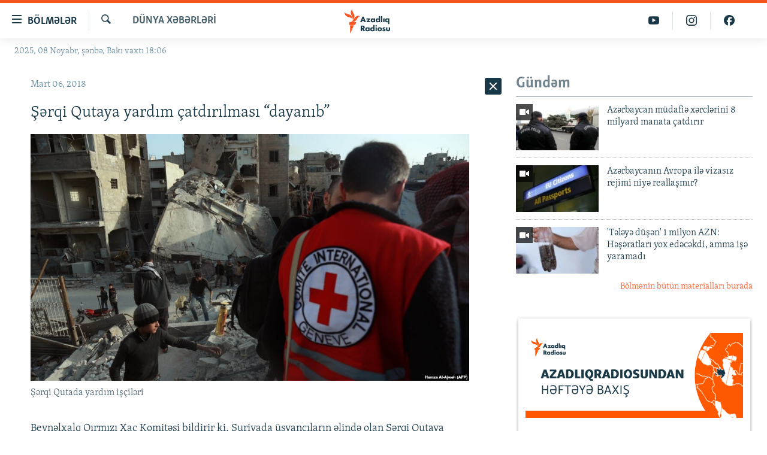

--- FILE ---
content_type: text/html; charset=utf-8
request_url: https://www.azadliq.org/a/29082471.html
body_size: 30381
content:

<!DOCTYPE html>
<html lang="az" dir="ltr" class="no-js">
<head>
<link href="/Content/responsive/RFE/az-AZ-Latn/RFE-az-AZ-Latn.css?&amp;av=0.0.0.0&amp;cb=367" rel="stylesheet"/>
<script src="https://tags.azadliq.org/rferl-pangea/prod/utag.sync.js"></script> <script type='text/javascript' src='https://www.youtube.com/iframe_api' async></script>
<link rel="manifest" href="/manifest.json">
<script type="text/javascript">
//a general 'js' detection, must be on top level in <head>, due to CSS performance
document.documentElement.className = "js";
var cacheBuster = "367";
var appBaseUrl = "/";
var imgEnhancerBreakpoints = [0, 144, 256, 408, 650, 1023, 1597];
var isLoggingEnabled = false;
var isPreviewPage = false;
var isLivePreviewPage = false;
if (!isPreviewPage) {
window.RFE = window.RFE || {};
window.RFE.cacheEnabledByParam = window.location.href.indexOf('nocache=1') === -1;
const url = new URL(window.location.href);
const params = new URLSearchParams(url.search);
// Remove the 'nocache' parameter
params.delete('nocache');
// Update the URL without the 'nocache' parameter
url.search = params.toString();
window.history.replaceState(null, '', url.toString());
} else {
window.addEventListener('load', function() {
const links = window.document.links;
for (let i = 0; i < links.length; i++) {
links[i].href = '#';
links[i].target = '_self';
}
})
}
var pwaEnabled = false;
var swCacheDisabled;
</script>
<meta charset="utf-8" />
<title>Şərqi Qutaya yardım &#231;atdırılması “dayanıb”</title>
<meta name="description" content="Beynəlxalq Qırmızı Xa&#231; Komitəsi bildirir ki, Suriyada &#252;syan&#231;ıların əlində olan Şərqi Qutaya yardım g&#246;ndərişini dayandırmağa məcbur olub. Qurum yardım iş&#231;iləri &#252;&#231;&#252;n təhl&#252;kəsizlik durumunun pisləşdiyini bildirir.
Komitənin Suriyadakı s&#246;z&#231;&#252;s&#252; Ingy Sedky martın 6-da bildirib ki, 46 y&#252;k maşını dolu..." />
<meta name="keywords" content="Dünya xəbərləri" />
<meta name="viewport" content="width=device-width, initial-scale=1.0" />
<meta http-equiv="X-UA-Compatible" content="IE=edge" />
<meta name="robots" content="max-image-preview:large"><meta property="fb:pages" content="115254408502032" />
<link href="https://www.azadliq.org/a/29082471.html" rel="canonical" />
<meta name="apple-mobile-web-app-title" content="AzadlıqRadiosu" />
<meta name="apple-mobile-web-app-status-bar-style" content="black" />
<meta name="apple-itunes-app" content="app-id=1437370176, app-argument=//29082471.ltr" />
<meta content="Şərqi Qutaya yardım çatdırılması “dayanıb”" property="og:title" />
<meta content="Beynəlxalq Qırmızı Xaç Komitəsi bildirir ki, Suriyada üsyançıların əlində olan Şərqi Qutaya yardım göndərişini dayandırmağa məcbur olub. Qurum yardım işçiləri üçün təhlükəsizlik durumunun pisləşdiyini bildirir.
Komitənin Suriyadakı sözçüsü Ingy Sedky martın 6-da bildirib ki, 46 yük maşını dolu..." property="og:description" />
<meta content="article" property="og:type" />
<meta content="https://www.azadliq.org/a/29082471.html" property="og:url" />
<meta content="Azadlıq Radiosu" property="og:site_name" />
<meta content="https://www.facebook.com/azadliqradiosu" property="article:publisher" />
<meta content="https://gdb.rferl.org/69f8a146-5e98-4bc7-8b81-9af1f5791f31_w1200_h630.jpg" property="og:image" />
<meta content="1200" property="og:image:width" />
<meta content="630" property="og:image:height" />
<meta content="1577134942502091" property="fb:app_id" />
<meta content="summary_large_image" name="twitter:card" />
<meta content="@RadioAzadliq" name="twitter:site" />
<meta content="https://gdb.rferl.org/69f8a146-5e98-4bc7-8b81-9af1f5791f31_w1200_h630.jpg" name="twitter:image" />
<meta content="Şərqi Qutaya yardım çatdırılması “dayanıb”" name="twitter:title" />
<meta content="Beynəlxalq Qırmızı Xaç Komitəsi bildirir ki, Suriyada üsyançıların əlində olan Şərqi Qutaya yardım göndərişini dayandırmağa məcbur olub. Qurum yardım işçiləri üçün təhlükəsizlik durumunun pisləşdiyini bildirir.
Komitənin Suriyadakı sözçüsü Ingy Sedky martın 6-da bildirib ki, 46 yük maşını dolu..." name="twitter:description" />
<link rel="amphtml" href="https://www.azadliq.org/amp/29082471.html" />
<script type="application/ld+json">{"articleSection":"D\u0026#252;nya xəbərləri","isAccessibleForFree":true,"headline":"Şərqi Qutaya yardım çatdırılması “dayanıb”","inLanguage":"az-AZ-Latn","keywords":"Dünya xəbərləri","author":{"@type":"Person","name":"AzadlıqRadiosu"},"datePublished":"2018-03-06 10:24:20Z","dateModified":"2018-03-06 10:35:20Z","publisher":{"logo":{"width":512,"height":220,"@type":"ImageObject","url":"https://www.azadliq.org/Content/responsive/RFE/az-AZ-Latn/img/logo.png"},"@type":"NewsMediaOrganization","url":"https://www.azadliq.org","sameAs":["https://facebook.com/azadliqradiosu","https://instagram.com/azadliqradiosu","https://twitter.com/AzadliqRadiosu","https://www.youtube.com/user/AzadliqRadiosu"],"name":"AzadlıqRadiosu","alternateName":""},"@context":"https://schema.org","@type":"NewsArticle","mainEntityOfPage":"https://www.azadliq.org/a/29082471.html","url":"https://www.azadliq.org/a/29082471.html","description":"Beynəlxalq Qırmızı Xaç Komitəsi bildirir ki, Suriyada üsyançıların əlində olan Şərqi Qutaya yardım göndərişini dayandırmağa məcbur olub. Qurum yardım işçiləri üçün təhlükəsizlik durumunun pisləşdiyini bildirir.\r\n Komitənin Suriyadakı sözçüsü Ingy Sedky martın 6-da bildirib ki, 46 yük maşını dolu...","image":{"width":1080,"height":608,"@type":"ImageObject","url":"https://gdb.rferl.org/69f8a146-5e98-4bc7-8b81-9af1f5791f31_w1080_h608.jpg"},"name":"Şərqi Qutaya yardım çatdırılması “dayanıb”"}</script>
<script src="/Scripts/responsive/infographics.b?v=dVbZ-Cza7s4UoO3BqYSZdbxQZVF4BOLP5EfYDs4kqEo1&amp;av=0.0.0.0&amp;cb=367"></script>
<script src="/Scripts/responsive/loader.b?v=k-Glo3PZlmeSvzVLLV34AUzI5LZTYyUXn8VqJH3e4ug1&amp;av=0.0.0.0&amp;cb=367"></script>
<link rel="icon" type="image/svg+xml" href="/Content/responsive/RFE/img/webApp/favicon.svg" />
<link rel="alternate icon" href="/Content/responsive/RFE/img/webApp/favicon.ico" />
<link rel="mask-icon" color="#ea6903" href="/Content/responsive/RFE/img/webApp/favicon_safari.svg" />
<link rel="apple-touch-icon" sizes="152x152" href="/Content/responsive/RFE/img/webApp/ico-152x152.png" />
<link rel="apple-touch-icon" sizes="144x144" href="/Content/responsive/RFE/img/webApp/ico-144x144.png" />
<link rel="apple-touch-icon" sizes="114x114" href="/Content/responsive/RFE/img/webApp/ico-114x114.png" />
<link rel="apple-touch-icon" sizes="72x72" href="/Content/responsive/RFE/img/webApp/ico-72x72.png" />
<link rel="apple-touch-icon-precomposed" href="/Content/responsive/RFE/img/webApp/ico-57x57.png" />
<link rel="icon" sizes="192x192" href="/Content/responsive/RFE/img/webApp/ico-192x192.png" />
<link rel="icon" sizes="128x128" href="/Content/responsive/RFE/img/webApp/ico-128x128.png" />
<meta name="msapplication-TileColor" content="#ffffff" />
<meta name="msapplication-TileImage" content="/Content/responsive/RFE/img/webApp/ico-144x144.png" />
<link rel="preload" href="/Content/responsive/fonts/Skolar-Lt_LatnCyrl_v2.4.woff" type="font/woff" as="font" crossorigin="anonymous" />
<link rel="alternate" type="application/rss+xml" title="RFE/RL - Top Stories [RSS]" href="/api/" />
<link rel="sitemap" type="application/rss+xml" href="/sitemap.xml" />
</head>
<body class=" nav-no-loaded cc_theme pg-arch arch-news nojs-images date-time-enabled">
<noscript><iframe src="https://www.googletagmanager.com/ns.html?id=GTM-WXZBPZ" height="0" width="0" style="display:none;visibility:hidden"></iframe></noscript><script type="text/javascript" data-cookiecategory="analytics">
window.dataLayer = window.dataLayer || [];window.dataLayer.push({ event: 'page_meta_ready',url:"https://www.azadliq.org/a/29082471.html",property_id:"413",article_uid:"29082471",page_title:"Şərqi Qutaya yardım çatdırılması “dayanıb”",page_type:"article",content_type:"article",subcontent_type:"article",last_modified:"2018-03-06 10:35:20Z",pub_datetime:"2018-03-06 10:24:20Z",pub_year:"2018",pub_month:"03",pub_day:"06",pub_hour:"10",pub_weekday:"Tuesday",section:"dünya xəbərləri",english_section:"news-in-world",byline:"",categories:"news-in-world",domain:"www.azadliq.org",language:"Azerbaijani - Latin",language_service:"RFERL Azerbaijani",platform:"web",copied:"no",copied_article:"",copied_title:"",runs_js:"Yes",cms_release:"8.43.0.0.367",enviro_type:"prod",slug:""});
if (top.location === self.location) { //if not inside of an IFrame
var renderGtm = "true";
if (renderGtm === "true") {
(function(w,d,s,l,i){w[l]=w[l]||[];w[l].push({'gtm.start':new Date().getTime(),event:'gtm.js'});var f=d.getElementsByTagName(s)[0],j=d.createElement(s),dl=l!='dataLayer'?'&l='+l:'';j.async=true;j.src='//www.googletagmanager.com/gtm.js?id='+i+dl;f.parentNode.insertBefore(j,f);})(window,document,'script','dataLayer','GTM-WXZBPZ');
}
}
</script>
<!--Analytics tag js version start-->
<script type="text/javascript" data-cookiecategory="analytics">
var utag_data={entity:"RFE",cms_release:"8.43.0.0.367",language:"Azerbaijani - Latin",language_service:"RFERL Azerbaijani",short_language_service:"AZ",property_id:"413",platform:"web",platform_short:"W",runs_js:"Yes",page_title:"Şərqi Qutaya yardım çatdırılması “dayanıb”",page_type:"article",page_name:"Şərqi Qutaya yardım çatdırılması “dayanıb”",content_type:"article",subcontent_type:"article",enviro_type:"prod",url:"https://www.azadliq.org/a/29082471.html",domain:"www.azadliq.org",pub_year:"2018",pub_month:"03",pub_day:"06",pub_hour:"10",pub_weekday:"Tuesday",copied:"no",copied_article:"",copied_title:"",byline:"",categories:"news-in-world",slug:"",section:"dünya xəbərləri",english_section:"news-in-world",article_uid:"29082471"};
if(typeof(TealiumTagFrom)==='function' && typeof(TealiumTagSearchKeyword)==='function') {
var utag_from=TealiumTagFrom();var utag_searchKeyword=TealiumTagSearchKeyword();
if(utag_searchKeyword!=null && utag_searchKeyword!=='' && utag_data["search_keyword"]==null) utag_data["search_keyword"]=utag_searchKeyword;if(utag_from!=null && utag_from!=='') utag_data["from"]=TealiumTagFrom();}
if(window.top!== window.self&&utag_data.page_type==="snippet"){utag_data.page_type = 'iframe';}
try{if(window.top!==window.self&&window.self.location.hostname===window.top.location.hostname){utag_data.platform = 'self-embed';utag_data.platform_short = 'se';}}catch(e){if(window.top!==window.self&&window.self.location.search.includes("platformType=self-embed")){utag_data.platform = 'cross-promo';utag_data.platform_short = 'cp';}}
(function(a,b,c,d){ a="https://tags.azadliq.org/rferl-pangea/prod/utag.js"; b=document;c="script";d=b.createElement(c);d.src=a;d.type="text/java"+c;d.async=true; a=b.getElementsByTagName(c)[0];a.parentNode.insertBefore(d,a); })();
</script>
<!--Analytics tag js version end-->
<!-- Analytics tag management NoScript -->
<noscript>
<img style="position: absolute; border: none;" src="https://ssc.azadliq.org/b/ss/bbgprod,bbgentityrferl/1/G.4--NS/1136606970?pageName=rfe%3aaz%3aw%3aarticle%3a%c5%9e%c9%99rqi%20qutaya%20yard%c4%b1m%20%c3%a7atd%c4%b1r%c4%b1lmas%c4%b1%20%e2%80%9cdayan%c4%b1b%e2%80%9d&amp;c6=%c5%9e%c9%99rqi%20qutaya%20yard%c4%b1m%20%c3%a7atd%c4%b1r%c4%b1lmas%c4%b1%20%e2%80%9cdayan%c4%b1b%e2%80%9d&amp;v36=8.43.0.0.367&amp;v6=D=c6&amp;g=https%3a%2f%2fwww.azadliq.org%2fa%2f29082471.html&amp;c1=D=g&amp;v1=D=g&amp;events=event1,event52&amp;c16=rferl%20azerbaijani&amp;v16=D=c16&amp;c5=news-in-world&amp;v5=D=c5&amp;ch=d%c3%bcnya%20x%c9%99b%c9%99rl%c9%99ri&amp;c15=azerbaijani%20-%20latin&amp;v15=D=c15&amp;c4=article&amp;v4=D=c4&amp;c14=29082471&amp;v14=D=c14&amp;v20=no&amp;c17=web&amp;v17=D=c17&amp;mcorgid=518abc7455e462b97f000101%40adobeorg&amp;server=www.azadliq.org&amp;pageType=D=c4&amp;ns=bbg&amp;v29=D=server&amp;v25=rfe&amp;v30=413&amp;v105=D=User-Agent " alt="analytics" width="1" height="1" /></noscript>
<!-- End of Analytics tag management NoScript -->
<!--*** Accessibility links - For ScreenReaders only ***-->
<section>
<div class="sr-only">
<h2>Ke&#231;id linkləri</h2>
<ul>
<li><a href="#content" data-disable-smooth-scroll="1">Əsas məzmuna qayıt</a></li>
<li><a href="#navigation" data-disable-smooth-scroll="1">Əsas naviqasiyaya qayıt</a></li>
<li><a href="#txtHeaderSearch" data-disable-smooth-scroll="1">Axtarışa ke&#231;</a></li>
</ul>
</div>
</section>
<div dir="ltr">
<div id="page">
<aside>
<div class="c-lightbox overlay-modal">
<div class="c-lightbox__intro">
<h2 class="c-lightbox__intro-title"></h2>
<button class="btn btn--rounded c-lightbox__btn c-lightbox__intro-next" title="N&#246;vbəti">
<span class="ico ico--rounded ico-chevron-forward"></span>
<span class="sr-only">N&#246;vbəti</span>
</button>
</div>
<div class="c-lightbox__nav">
<button class="btn btn--rounded c-lightbox__btn c-lightbox__btn--close" title="Bağla">
<span class="ico ico--rounded ico-close"></span>
<span class="sr-only">Bağla</span>
</button>
<button class="btn btn--rounded c-lightbox__btn c-lightbox__btn--prev" title="Əvvəlki">
<span class="ico ico--rounded ico-chevron-backward"></span>
<span class="sr-only">Əvvəlki</span>
</button>
<button class="btn btn--rounded c-lightbox__btn c-lightbox__btn--next" title="N&#246;vbəti">
<span class="ico ico--rounded ico-chevron-forward"></span>
<span class="sr-only">N&#246;vbəti</span>
</button>
</div>
<div class="c-lightbox__content-wrap">
<figure class="c-lightbox__content">
<span class="c-spinner c-spinner--lightbox">
<img src="/Content/responsive/img/player-spinner.png"
alt="G&#246;zlə"
title="G&#246;zlə" />
</span>
<div class="c-lightbox__img">
<div class="thumb">
<img src="" alt="" />
</div>
</div>
<figcaption>
<div class="c-lightbox__info c-lightbox__info--foot">
<span class="c-lightbox__counter"></span>
<span class="caption c-lightbox__caption"></span>
</div>
</figcaption>
</figure>
</div>
<div class="hidden">
<div class="content-advisory__box content-advisory__box--lightbox">
<span class="content-advisory__box-text">This image contains sensitive content which some people may find offensive or disturbing.</span>
<button class="btn btn--transparent content-advisory__box-btn m-t-md" value="text" type="button">
<span class="btn__text">
Click to reveal
</span>
</button>
</div>
</div>
</div>
<div class="ctc-message pos-fix">
<div class="ctc-message__inner">Link has been copied to clipboard</div>
</div>
</aside>
<div class="hdr-20 hdr-20--big">
<div class="hdr-20__inner">
<div class="hdr-20__max pos-rel">
<div class="hdr-20__side hdr-20__side--primary d-flex">
<label data-for="main-menu-ctrl" data-switcher-trigger="true" data-switch-target="main-menu-ctrl" class="burger hdr-trigger pos-rel trans-trigger" data-trans-evt="click" data-trans-id="menu">
<span class="ico ico-close hdr-trigger__ico hdr-trigger__ico--close burger__ico burger__ico--close"></span>
<span class="ico ico-menu hdr-trigger__ico hdr-trigger__ico--open burger__ico burger__ico--open"></span>
<span class="burger__label">B&#246;lmələr</span>
</label>
<div class="menu-pnl pos-fix trans-target" data-switch-target="main-menu-ctrl" data-trans-id="menu">
<div class="menu-pnl__inner">
<nav class="main-nav menu-pnl__item menu-pnl__item--first">
<ul class="main-nav__list accordeon" data-analytics-tales="false" data-promo-name="link" data-location-name="nav,secnav">
<li class="main-nav__item">
<a class="main-nav__item-name main-nav__item-name--link" href="/azadlıq_radiosu_məqalələr" title="G&#252;ndəm" data-item-name="articles" >G&#252;ndəm</a>
</li>
<li class="main-nav__item">
<a class="main-nav__item-name main-nav__item-name--link" href="/z/23000" title="#İzahla" data-item-name="izahla" >#İzahla</a>
</li>
<li class="main-nav__item">
<a class="main-nav__item-name main-nav__item-name--link" href="/z/23001" title="Korrupsiometr" data-item-name="korrupsiometr" >Korrupsiometr</a>
</li>
<li class="main-nav__item">
<a class="main-nav__item-name main-nav__item-name--link" href="/z/23038" title="#Əslində" data-item-name="eslinde" >#Əslində</a>
</li>
<li class="main-nav__item">
<a class="main-nav__item-name main-nav__item-name--link" href="/z/16655" title="Fərqə bax" data-item-name="see-difference" >Fərqə bax</a>
</li>
<li class="main-nav__item">
<a class="main-nav__item-name main-nav__item-name--link" href="/z/23139" title="Qanuni Doğru" data-item-name="legal-right" >Qanuni Doğru</a>
</li>
<li class="main-nav__item">
<a class="main-nav__item-name main-nav__item-name--link" href="/jurnalist_araşdırmaları" title="Araşdırma" data-item-name="journalism-investigative-reports" >Araşdırma</a>
</li>
<li class="main-nav__item accordeon__item" data-switch-target="menu-item-642">
<label class="main-nav__item-name main-nav__item-name--label accordeon__control-label" data-switcher-trigger="true" data-for="menu-item-642">
Multimedia
<span class="ico ico-chevron-down main-nav__chev"></span>
</label>
<div class="main-nav__sub-list">
<a class="main-nav__item-name main-nav__item-name--link main-nav__item-name--sub" href="/multimedia" title="Video" data-item-name="multimedia" >Video</a>
<a class="main-nav__item-name main-nav__item-name--link main-nav__item-name--sub" href="/foto_qalereya" title="Fotoqalereya" data-item-name="photogallery" >Fotoqalereya</a>
<a class="main-nav__item-name main-nav__item-name--link main-nav__item-name--sub" href="/infoqrafika" title="İnfoqrafika" data-item-name="info_graphic" >İnfoqrafika</a>
<a class="main-nav__item-name main-nav__item-name--link main-nav__item-name--sub" href="/karikatura" title="Karikatura" data-item-name="cartoon" >Karikatura</a>
</div>
</li>
<li class="main-nav__item accordeon__item" data-switch-target="menu-item-2982">
<label class="main-nav__item-name main-nav__item-name--label accordeon__control-label" data-switcher-trigger="true" data-for="menu-item-2982">
Radio arxiv
<span class="ico ico-chevron-down main-nav__chev"></span>
</label>
<div class="main-nav__sub-list">
<a class="main-nav__item-name main-nav__item-name--link main-nav__item-name--sub" href="/oxu_zalı" title="Oxu Zalı" data-item-name="az_reading_room" >Oxu Zalı</a>
<a class="main-nav__item-name main-nav__item-name--link main-nav__item-name--sub" href="https://www.azadliq.org/a/2287275.html" title="Azərbaycan ədəbiyyatı kitabxanası" >Azərbaycan ədəbiyyatı kitabxanası</a>
<a class="main-nav__item-name main-nav__item-name--link main-nav__item-name--sub" href="/islam_və_demokratiya" title="İslam və Demokratiya" data-item-name="islam_democracy" >İslam və Demokratiya</a>
<a class="main-nav__item-name main-nav__item-name--link main-nav__item-name--sub" href="/iz_mədəniyyət" title="İz - mədəniyyət proqramı" data-item-name="az_cultural_weekly" >İz - mədəniyyət proqramı</a>
</div>
</li>
<li class="main-nav__item accordeon__item" data-switch-target="menu-item-3194">
<label class="main-nav__item-name main-nav__item-name--label accordeon__control-label" data-switcher-trigger="true" data-for="menu-item-3194">
Haqqımızda
<span class="ico ico-chevron-down main-nav__chev"></span>
</label>
<div class="main-nav__sub-list">
<a class="main-nav__item-name main-nav__item-name--link main-nav__item-name--sub" href="/p/4321.html" title="Missiyamız" data-item-name="about_us_responsive" >Missiyamız</a>
<a class="main-nav__item-name main-nav__item-name--link main-nav__item-name--sub" href="https://docs.rferl.org/az-AZ-Latn/2021/08/11/8873b4fa-855a-496a-943b-d19b328bc5c4.docx" title="Peşə etikası və jurnalistika standartlarımız" >Peşə etikası və jurnalistika standartlarımız</a>
<a class="main-nav__item-name main-nav__item-name--link main-nav__item-name--sub" href="/p/7350.html" title="Materiallarımızdan istifadə" data-item-name="new-policies" >Materiallarımızdan istifadə</a>
<a class="main-nav__item-name main-nav__item-name--link main-nav__item-name--sub" href="/a/28384215.html" title="AzadlıqRadiosu mobil telefonunuzda" >AzadlıqRadiosu mobil telefonunuzda</a>
<a class="main-nav__item-name main-nav__item-name--link main-nav__item-name--sub" href="/p/5645.html" title="Bizimlə əlaqə" data-item-name="our-contacts" >Bizimlə əlaqə</a>
<a class="main-nav__item-name main-nav__item-name--link main-nav__item-name--sub" href="https://www.azadliq.org/subscribe.html" title="Xəbər b&#252;lletenlərimiz" >Xəbər b&#252;lletenlərimiz</a>
</div>
</li>
</ul>
</nav>
<div class="menu-pnl__item menu-pnl__item--social">
<h5 class="menu-pnl__sub-head">Bizi izlə</h5>
<a href="https://facebook.com/azadliqradiosu" title="Bizi Facebook-da izlə" data-analytics-text="follow_on_facebook" class="btn btn--rounded btn--social-inverted menu-pnl__btn js-social-btn btn-facebook" target="_blank" rel="noopener">
<span class="ico ico-facebook-alt ico--rounded"></span>
</a>
<a href="https://instagram.com/azadliqradiosu" title="Bizi İnstagramda izləyin" data-analytics-text="follow_on_instagram" class="btn btn--rounded btn--social-inverted menu-pnl__btn js-social-btn btn-instagram" target="_blank" rel="noopener">
<span class="ico ico-instagram ico--rounded"></span>
</a>
<a href="https://twitter.com/AzadliqRadiosu" title="Bizi Twitter-də izlə" data-analytics-text="follow_on_twitter" class="btn btn--rounded btn--social-inverted menu-pnl__btn js-social-btn btn-twitter" target="_blank" rel="noopener">
<span class="ico ico-twitter ico--rounded"></span>
</a>
<a href="https://www.youtube.com/user/AzadliqRadiosu" title="Bizi YouTube-da izlə" data-analytics-text="follow_on_youtube" class="btn btn--rounded btn--social-inverted menu-pnl__btn js-social-btn btn-youtube" target="_blank" rel="noopener">
<span class="ico ico-youtube ico--rounded"></span>
</a>
</div>
<div class="menu-pnl__item">
<a href="/navigation/allsites" class="menu-pnl__item-link">
<span class="ico ico-languages "></span>
RFE/RL-in b&#252;t&#252;n saytları
</a>
</div>
</div>
</div>
<label data-for="top-search-ctrl" data-switcher-trigger="true" data-switch-target="top-search-ctrl" class="top-srch-trigger hdr-trigger">
<span class="ico ico-close hdr-trigger__ico hdr-trigger__ico--close top-srch-trigger__ico top-srch-trigger__ico--close"></span>
<span class="ico ico-search hdr-trigger__ico hdr-trigger__ico--open top-srch-trigger__ico top-srch-trigger__ico--open"></span>
</label>
<div class="srch-top srch-top--in-header" data-switch-target="top-search-ctrl">
<div class="container">
<form action="/s" class="srch-top__form srch-top__form--in-header" id="form-topSearchHeader" method="get" role="search"><label for="txtHeaderSearch" class="sr-only">Axtar</label>
<input type="text" id="txtHeaderSearch" name="k" placeholder="burada axtarın" accesskey="s" value="" class="srch-top__input analyticstag-event" onkeydown="if (event.keyCode === 13) { FireAnalyticsTagEventOnSearch('search', $dom.get('#txtHeaderSearch')[0].value) }" />
<button title="Axtar" type="submit" class="btn btn--top-srch analyticstag-event" onclick="FireAnalyticsTagEventOnSearch('search', $dom.get('#txtHeaderSearch')[0].value) ">
<span class="ico ico-search"></span>
</button></form>
</div>
</div>
<a href="/" class="main-logo-link">
<img src="/Content/responsive/RFE/az-AZ-Latn/img/logo-compact.svg" class="main-logo main-logo--comp" alt="site logo">
<img src="/Content/responsive/RFE/az-AZ-Latn/img/logo.svg" class="main-logo main-logo--big" alt="site logo">
</a>
</div>
<div class="hdr-20__side hdr-20__side--secondary d-flex">
<a href="https://www.facebook.com/azadliqradiosu" title="Bizi Facebook-da izlə" class="hdr-20__secondary-item" data-item-name="custom1">
<span class="ico-custom ico-custom--1 hdr-20__secondary-icon"></span>
</a>
<a href="https://www.instagram.com/azadliqradiosu/" title="Bizi İnstagramda izləyin" class="hdr-20__secondary-item" data-item-name="custom3">
<span class="ico-custom ico-custom--3 hdr-20__secondary-icon"></span>
</a>
<a href="https://www.youtube.com/user/AzadliqRadiosu" title="Bizi YouTube-da izlə" class="hdr-20__secondary-item" data-item-name="custom2">
<span class="ico-custom ico-custom--2 hdr-20__secondary-icon"></span>
</a>
<a href="/s" title="Axtar" class="hdr-20__secondary-item hdr-20__secondary-item--search" data-item-name="search">
<span class="ico ico-search hdr-20__secondary-icon hdr-20__secondary-icon--search"></span>
</a>
<div class="srch-bottom">
<form action="/s" class="srch-bottom__form d-flex" id="form-bottomSearch" method="get" role="search"><label for="txtSearch" class="sr-only">Axtar</label>
<input type="search" id="txtSearch" name="k" placeholder="burada axtarın" accesskey="s" value="" class="srch-bottom__input analyticstag-event" onkeydown="if (event.keyCode === 13) { FireAnalyticsTagEventOnSearch('search', $dom.get('#txtSearch')[0].value) }" />
<button title="Axtar" type="submit" class="btn btn--bottom-srch analyticstag-event" onclick="FireAnalyticsTagEventOnSearch('search', $dom.get('#txtSearch')[0].value) ">
<span class="ico ico-search"></span>
</button></form>
</div>
</div>
<img src="/Content/responsive/RFE/az-AZ-Latn/img/logo-print.gif" class="logo-print" alt="site logo">
<img src="/Content/responsive/RFE/az-AZ-Latn/img/logo-print_color.png" class="logo-print logo-print--color" alt="site logo">
</div>
</div>
</div>
<script>
if (document.body.className.indexOf('pg-home') > -1) {
var nav2In = document.querySelector('.hdr-20__inner');
var nav2Sec = document.querySelector('.hdr-20__side--secondary');
var secStyle = window.getComputedStyle(nav2Sec);
if (nav2In && window.pageYOffset < 150 && secStyle['position'] !== 'fixed') {
nav2In.classList.add('hdr-20__inner--big')
}
}
</script>
<div class="c-hlights c-hlights--breaking c-hlights--no-item" data-hlight-display="mobile,desktop">
<div class="c-hlights__wrap container p-0">
<div class="c-hlights__nav">
<a role="button" href="#" title="Əvvəlki">
<span class="ico ico-chevron-backward m-0"></span>
<span class="sr-only">Əvvəlki</span>
</a>
<a role="button" href="#" title="N&#246;vbəti">
<span class="ico ico-chevron-forward m-0"></span>
<span class="sr-only">N&#246;vbəti</span>
</a>
</div>
<span class="c-hlights__label">
<span class="">Elan:</span>
<span class="switcher-trigger">
<label data-for="more-less-1" data-switcher-trigger="true" class="switcher-trigger__label switcher-trigger__label--more p-b-0" title="Ardını g&#246;stər">
<span class="ico ico-chevron-down"></span>
</label>
<label data-for="more-less-1" data-switcher-trigger="true" class="switcher-trigger__label switcher-trigger__label--less p-b-0" title="Qısa g&#246;stər">
<span class="ico ico-chevron-up"></span>
</label>
</span>
</span>
<ul class="c-hlights__items switcher-target" data-switch-target="more-less-1">
</ul>
</div>
</div> <div class="date-time-area ">
<div class="container">
<span class="date-time">
2025, 08 Noyabr, şənbə, Bakı vaxtı 18:06
</span>
</div>
</div>
<div id="content">
<div class="container">
<div class="row">
<div class="col-sm-12 col-md-8">
<div class="news">
<h1 class="pg-title pg-title--move-to-header">
D&#252;nya xəbərləri
</h1>
<div id="newsItems" class="accordeon accordeon--scroll-adjust">
<div class="accordeon__item-wrap">
<div class="news__item news__item--unopenable accordeon__item sticky-btn-parent" data-switcher-opened=true data-switch-target="more-less-29082471" data-article-id="29082471" data-api-id="29082471" data-api-type="1">
<div class="news__item-inner pos-rel">
<div class="publishing-details ">
<div class="published">
<span class="date" >
<time pubdate="pubdate" datetime="2018-03-06T14:24:20+04:00">
Mart 06, 2018
</time>
</span>
</div>
</div>
<h1 class="title pg-title">
Şərqi Qutaya yardım &#231;atdırılması “dayanıb”
</h1>
<div class="cover-media">
<figure class="media-image js-media-expand">
<div class="img-wrap">
<div class="thumb thumb16_9">
<img src="https://gdb.rferl.org/69f8a146-5e98-4bc7-8b81-9af1f5791f31_w250_r1_s.jpg" alt="Şərqi Qutada yardım iş&#231;iləri" />
</div>
</div>
<figcaption>
<span class="caption">Şərqi Qutada yardım iş&#231;iləri</span>
</figcaption>
</figure>
</div>
<div class="news__buttons news__buttons--main pos-abs">
<button class="btn btn--news btn--news-more pos-abs">
<span class="ico ico-chevron-down"></span>
</button>
<button class="btn btn--news sticky-btn btn--news-less">
<span class="ico ico-close"></span>
</button>
</div>
<div class="wsw accordeon__target">
<p>Beynəlxalq Qırmızı Xaç Komitəsi bildirir ki, Suriyada üsyançıların əlində olan Şərqi Qutaya yardım göndərişini dayandırmağa məcbur olub. Qurum yardım işçiləri üçün təhlükəsizlik durumunun pisləşdiyini bildirir.</p>
<p>Komitənin Suriyadakı sözçüsü Ingy Sedky martın 6-da bildirib ki, 46 yük maşını dolu yardımın böyük hissəsi bir gün öncə şərqi Qutadakı Duma şəhərinə göndərilib, amma missiya yarımçıq qalıb.</p>
<p>Duma Yerli Şurasının üzvü Iyad Abdelaziz-in bildirməsinə görə, doqquz yük maşını ərazini tərk etməli olub, çünki hökumət qüvvələri axşam ərazini atəşə tutub, hava zərbələri endirib.</p>
<p>Qutada 393 min nəfərin qaldığı bildirilir. Fevralın 18-də hökumət qüvvələri müttəfiqləri ilə birlikdə əraziyə hücumu gücləndirib, o vaxtdan burada 600-dən çox dinc sakin həlak olub.</p>
<p>Bu arada Türkiyə bildirib ki, Suriyanın şimalında doqquz yerdə didərgin əhali üçün düşərgələr quracaq. Burada Ankara kürd yaraqlılara qarşı əməliyyat aparır.</p>
<p>Düşərgələrdə cəmi 170 min nəfərin qalacağı bildirilir.</p>
</div>
<div class="pos-rel news__read-more">
<label class="news__read-more-label accordeon__control-label pos-abs" data-for="more-less-29082471" data-switcher-trigger="true"></label>
<a class="btn btn--link news__read-more-btn" href="#" title="Ətraflı burada oxuyun">
<span class="btn__text">
Ətraflı burada oxuyun
</span>
</a>
</div>
<label data-for="more-less-29082471" data-switcher-trigger="true" class="switcher-trigger__label accordeon__control-label news__control-label pos-abs"></label>
</div>
<div class="news__share-outer">
<aside class="share news__sharing js-share--apply-sticky js-share--expandable js-share--horizontal" >
<ul class="share__list">
<li class="share__item">
<a href="https://facebook.com/sharer.php?u=https%3a%2f%2fwww.azadliq.org%2fa%2f29082471.html"
data-analytics-text="share_on_facebook"
title="Facebook-da paylaş" target="_blank"
class="btn btn--rounded btn-facebook js-social-btn">
<span class="ico ico--rounded ico-facebook ico--s"></span>
</a>
</li>
<li class="share__item">
<a href="https://twitter.com/share?url=https%3a%2f%2fwww.azadliq.org%2fa%2f29082471.html&amp;text=%c5%9e%c9%99rqi+Qutaya+yard%c4%b1m+%c3%a7atd%c4%b1r%c4%b1lmas%c4%b1+%e2%80%9cdayan%c4%b1b%e2%80%9d"
data-analytics-text="share_on_twitter"
title="Twitter-də paylaş" target="_blank"
class="btn btn--rounded btn-twitter js-social-btn">
<span class="ico ico--rounded ico-twitter ico--s"></span>
</a>
</li>
<li class="share__item">
<span class="visible-xs-inline-block visible-sm-inline-block">
<a href="whatsapp://send?text=https%3a%2f%2fwww.azadliq.org%2fa%2f29082471.html"
data-analytics-text="share_on_whatsapp"
title="WhatsApp-da yayın" target="_blank"
class="btn btn--rounded btn-whatsapp js-social-btn">
<span class="ico ico--rounded ico-whatsapp ico--s"></span>
</a>
</span>
</li>
<li class="share__item">
<div class="ctc">
<input type="text" class="ctc__input" readonly="readonly">
<button class="btn btn--rounded btn--ctc ctc__button" value="text" role="copy link" js-href="https://www.azadliq.org/a/29082471.html" title="copy link">
<span class="ico ico-content-copy ico--rounded ico--s"></span>
</button>
</div>
</li>
<li class="share__item share__item--additional">
<a href="mailto:?body=https%3a%2f%2fwww.azadliq.org%2fa%2f29082471.html&amp;subject=Şərqi Qutaya yardım &#231;atdırılması “dayanıb”"
title="Dosta g&#246;ndər"
class="btn btn--rounded btn-email ">
<span class="ico ico--rounded ico-email ico--s"></span>
</a>
</li>
<li class="share__item share__item--sharing-more">
<a title="Başqa sosial şəbəkələrdə paylaş" data-title-additional="Fewer options" class="btn btn--rounded btn--show-more hidden">
<span class="ico ico--rounded ico-ellipsis ico--s"></span>
</a>
</li>
</ul>
</aside>
</div>
</div>
</div>
<div class="news__item news__item--spacer ">
<h4 class="title news__spacer-title">B&#252;t&#252;n xəbərləri izləyin</h4>
</div>
<div class="accordeon__item-wrap">
<div class="news__item news__item--unopenable accordeon__item sticky-btn-parent" data-switch-target="more-less-33584353" data-article-id="33584353" data-api-id="33584353" data-api-type="1">
<div class="news__item-inner pos-rel">
<div class="publishing-details ">
<div class="published">
<span class="date" >
<time pubdate="pubdate" datetime="2025-11-07T23:42:00+04:00">
Noyabr 07, 2025
</time>
</span>
</div>
</div>
<h1 class="title pg-title">
Orban deyir ki, Tramp Macarıstana Rusiya neftini almağa icazə verib
</h1>
<div class="cover-media">
<figure class="media-image js-media-expand">
<div class="img-wrap">
<div class="thumb thumb16_9">
<img src="https://gdb.rferl.org/1ce73982-abcd-4010-a0c0-08ddfa911745_w250_r1_s.jpg" alt="Viktor Orban və Donald Tramp" />
</div>
</div>
<figcaption>
<span class="caption">Viktor Orban və Donald Tramp</span>
</figcaption>
</figure>
</div>
<div class="news__buttons news__buttons--main pos-abs">
<button class="btn btn--news btn--news-more pos-abs">
<span class="ico ico-chevron-down"></span>
</button>
<button class="btn btn--news sticky-btn btn--news-less">
<span class="ico ico-close"></span>
</button>
</div>
<div class="wsw accordeon__target">
<p><strong>ABŞ Macarıstanı Rusiyaya qarşı sanksiyalar siyahısından çıxaracaq</strong>, - bunu Macarıstan baş naziri <strong>Viktor Orban</strong> ABŞ prezidenti Donald Tramp ilə görüşdən sonra bildirib.</p><p><strong>&quot;&quot;Türk Axını&quot; və &quot;Drujba&quot; boru kəmərləri məsələsində onlara sanksiyalardan immunitet verildi. Bu, ümumi və daimi istisnadır&quot;</strong>, - o, jurnalistlərə deyib.</p><p>Liderlər həmçinin &quot;Pakş&quot; Atom Elektrik Stansiyasına (AES) sanksiyaların ləğvi barədə razılığa gəliblər. Onun üçün möhlət dekabrda bitməli idi.</p><p>Macarıstan baş nazirinin sözlərinə görə, tərəflər nüvə enerjisi sahəsində də razılaşma imzalayıblar. Budapeşt Amerikanın &quot;Westing House&quot; şirkətindən nüvə yanacağı alacaq, Macarıstanda kiçik modul AES-lər tikiləcək.</p><h3 class="wsw__h3">+++</h3><p>ABŞ Macarıstanı Rusiyadan neft aldığına görə mümkün sanksiyalardan azad etmək imkanını araşdırır. Bunu ABŞ prezidenti <strong>Donald Tramp</strong> Ağ evdə Macarıstan baş naziri <strong>Viktor Orban</strong> ilə danışıqlardan əvvəl deyib.</p><p>Trampın sözlərinə görə, Macarıstanın dənizə çıxışı olmadığı üçün &quot;Rusiyadan başqa bir yerdən neft və qaz alması çox çətindir&quot;. <strong>&quot;Lakin bir çox Avropa ölkəsinin bu problemi yoxdur və onlar Rusiyadan neft və qaz alırlar&quot;</strong>, - o vurğulayıb.</p><p><strong>Orban </strong>isə Rusiyadan neft tədarükünün həyati məsələ olduğunu söyləyib: <strong>&quot;Boru kəmərləri ideoloji və ya siyasi məsələ deyil. Bu, fiziki reallıqdır, çünki, prezidentin izah etdiyi kimi, bizim limanımız yoxdur&quot;.</strong></p><p>Oktyabrın sonlarında ABŞ Maliyyə Nazirliyi Rusiyanın iki ən böyük neft şirkəti - &quot;Rosneft&quot; və &quot;Lukoil&quot;a sanksiyalar tətbiq edib və bunu Moskvanın &quot;sülh prosesinə ciddi maraq göstərməməsi&quot; ilə əlaqələndirib. Rusiya hakimiyyəti Qərbin sanksiyalarını qanunsuz sayır.</p><p>Orban Trampın Avropadakı əsas müttəfiqlərindən biri hesab olunur.</p><div data-owner-ct="None" data-inline="False">
<div class="media-block also-read" >
<a href="/a/gunvor-lukoil-biznes/33577024.html" target="_self" title="&#39;Gunvor&#39; &#39;Lukoil&#39;un aktivlərini almaqdan vaz ke&#231;di" class="img-wrap img-wrap--size-3 also-read__img">
<span class="thumb thumb16_9">
<noscript class="nojs-img">
<img src="https://gdb.rferl.org/44167cff-0d82-4a59-9dee-08ddfa911745_w100_r1.jpg" alt="Serbiyanın Belqrad şəhərində &quot;Lukoil&quot; yanacaqdoldurma məntəqəsi">
</noscript>
<img data-src="https://gdb.rferl.org/44167cff-0d82-4a59-9dee-08ddfa911745_w100_r1.jpg" alt="Serbiyanın Belqrad şəhərində &quot;Lukoil&quot; yanacaqdoldurma məntəqəsi" />
</span>
</a>
<div class="media-block__content also-read__body also-read__body--h">
<a href="/a/gunvor-lukoil-biznes/33577024.html" target="_self" title="&#39;Gunvor&#39; &#39;Lukoil&#39;un aktivlərini almaqdan vaz ke&#231;di">
<span class="also-read__text--label">
Buna da bax:
</span>
<h4 class="media-block__title media-block__title--size-3 also-read__text p-0">
&#39;Gunvor&#39; &#39;Lukoil&#39;un aktivlərini almaqdan vaz ke&#231;di
</h4>
</a>
</div>
</div>
</div>
</div>
<div class="pos-rel news__read-more">
<label class="news__read-more-label accordeon__control-label pos-abs" data-for="more-less-33584353" data-switcher-trigger="true"></label>
<a class="btn btn--link news__read-more-btn" href="#" title="Ətraflı burada oxuyun">
<span class="btn__text">
Ətraflı burada oxuyun
</span>
</a>
</div>
<label data-for="more-less-33584353" data-switcher-trigger="true" class="switcher-trigger__label accordeon__control-label news__control-label pos-abs"></label>
</div>
<div class="news__share-outer">
<aside class="share news__sharing js-share--apply-sticky js-share--expandable js-share--horizontal" >
<ul class="share__list">
<li class="share__item">
<a href="https://facebook.com/sharer.php?u=%2fa%2ftramp-orban-sanksiya%2f33584353.html"
data-analytics-text="share_on_facebook"
title="Facebook-da paylaş" target="_blank"
class="btn btn--rounded btn-facebook js-social-btn">
<span class="ico ico--rounded ico-facebook ico--s"></span>
</a>
</li>
<li class="share__item">
<a href="https://twitter.com/share?url=%2fa%2ftramp-orban-sanksiya%2f33584353.html&amp;text=Orban+deyir+ki%2c+Tramp+Macar%c4%b1stana+Rusiya+neftini+alma%c4%9fa+icaz%c9%99+verib"
data-analytics-text="share_on_twitter"
title="Twitter-də paylaş" target="_blank"
class="btn btn--rounded btn-twitter js-social-btn">
<span class="ico ico--rounded ico-twitter ico--s"></span>
</a>
</li>
<li class="share__item">
<span class="visible-xs-inline-block visible-sm-inline-block">
<a href="whatsapp://send?text=%2fa%2ftramp-orban-sanksiya%2f33584353.html"
data-analytics-text="share_on_whatsapp"
title="WhatsApp-da yayın" target="_blank"
class="btn btn--rounded btn-whatsapp js-social-btn">
<span class="ico ico--rounded ico-whatsapp ico--s"></span>
</a>
</span>
</li>
<li class="share__item">
<div class="ctc">
<input type="text" class="ctc__input" readonly="readonly">
<button class="btn btn--rounded btn--ctc ctc__button" value="text" role="copy link" js-href="/a/tramp-orban-sanksiya/33584353.html" title="copy link">
<span class="ico ico-content-copy ico--rounded ico--s"></span>
</button>
</div>
</li>
<li class="share__item share__item--additional">
<a href="mailto:?body=%2fa%2ftramp-orban-sanksiya%2f33584353.html&amp;subject=Orban deyir ki, Tramp Macarıstana Rusiya neftini almağa icazə verib"
title="Dosta g&#246;ndər"
class="btn btn--rounded btn-email ">
<span class="ico ico--rounded ico-email ico--s"></span>
</a>
</li>
<li class="share__item share__item--sharing-more">
<a title="Başqa sosial şəbəkələrdə paylaş" data-title-additional="Fewer options" class="btn btn--rounded btn--show-more hidden">
<span class="ico ico--rounded ico-ellipsis ico--s"></span>
</a>
</li>
</ul>
</aside>
</div>
</div>
</div>
<div class="accordeon__item-wrap">
<div class="news__item news__item--unopenable accordeon__item sticky-btn-parent" data-switch-target="more-less-33584158" data-article-id="33584158" data-api-id="33584158" data-api-type="1">
<div class="news__item-inner pos-rel">
<div class="publishing-details ">
<div class="published">
<span class="date" >
<time pubdate="pubdate" datetime="2025-11-07T17:30:00+04:00">
Noyabr 07, 2025
</time>
</span>
</div>
</div>
<h1 class="title pg-title">
Aİ Rusiya vətəndaşlarına &#231;oxdəfəli Şengen vizası verməyi yasaqlayır
</h1>
<div class="cover-media">
<figure class="media-image js-media-expand">
<div class="img-wrap">
<div class="thumb thumb16_9">
<img src="https://gdb.rferl.org/C52DA9DC-F2BF-4552-AF28-CF265F2BAFCE_w250_r1_s.jpg" alt="Yeni qaydalar &#246;lkə xaricində daimi yaşayan Rusiya vətəndaşlarına aid deyil. " />
</div>
</div>
<figcaption>
<span class="caption">Yeni qaydalar &#246;lkə xaricində daimi yaşayan Rusiya vətəndaşlarına aid deyil. </span>
</figcaption>
</figure>
</div>
<div class="news__buttons news__buttons--main pos-abs">
<button class="btn btn--news btn--news-more pos-abs">
<span class="ico ico-chevron-down"></span>
</button>
<button class="btn btn--news sticky-btn btn--news-less">
<span class="ico ico-close"></span>
</button>
</div>
<div class="wsw accordeon__target">
<p>Avropa Komissiyası Rusiya vətəndaşlarına çoxdəfəli Şengen vizaları verilməsini qadağan edib. Bəzi istisnalar nəzərdə tutulub. Bu qayda yalnız Avropa İttifaqı (Aİ) üzvlərinə deyil, həm də Şengen zonasına daxil olan İsveçrə və Norveç kimi ölkələrə də aiddir. Bu o deməkdir ki, Rusiya vətəndaşları hər dəfə Aİ-yə səfər edəndə yeni viza üçün müraciət etməlidirlər. Komissiya məqsədin dövlət siyasəti və təhlükəsizliyi qorumaq olduğunu bildirir.</p><p><strong>&quot;Müharibə başlatmaq və Avropada azad hərəkət etməyi gözləməyi əsaslandırmaq çətindir&quot;</strong>, – Aİ-nin xarici siyasət rəhbəri Kaya Kallas X-də yazıb.</p><h3 class="wsw__h3" dir="ltr">İstisnalar</h3><p>İstisnalar Şengen sazişi üzvü ölkələrdə yaşayan rusiyalıların, yaxud Aİ vətəndaşlarının yaxın qohumları, nəqliyyat sahəsinin işçiləri üçün tətbiq olunacaq. Yaxın qohumlar son iki ildə üç Şengen vizası alıb və onların şərtlərini pozmayıblarsa, o zaman birillik çoxdəfəli viza ala biləcəklər.</p><p>Dənizçilərə, yük maşını və avtobus sürücülərinə, lokomotiv briqadalarına, digər nəqliyyat işçiləri üçün çoxdəfəli vizanın müddəti doqquz ay olacaq. O da bir şərtlə ki, onlar son iki ildə iki viza alıb və ondan düzgün istifadə ediblər.</p><p>Əsaslandırılmış hallarda müstəqil jurnalistlərə, insan haqları müdafiəçilərinə və rejim əleyhdarlarına çoxdəfəli viza verilə bilər.</p><p>Adi halda, viza məsələləri müqavilə iştirakçısı olan ölkələr səviyyəsində həll olunur. Ancaq bu halda Aİ özünün miqrasiya riskləri və təhlükəsizliyi ilə bağlı xüsusi hallarda viza verilməsini məhdudlaşdırmaq hüququna istinad edir.</p><p>Bu qərar Rusiyanın Ukraynaya müdaxiləsi, kiberhücumlar və sənaye casusluğu, vizalardan təbliğat məqsədilə potensial sui-istifadə, &quot;Rusiyanın miqrasiyadan silah kimi istifadəsi&quot; ilə izah edilir.</p><p>Yeni qaydalar ölkə xaricində daimi yaşayan Rusiya vətəndaşlarına aid deyil. Onlar üçün əlavə yoxlama tələb edən ayrıca prosedur mövcuddur. Bundan əlavə, bu qaydalar, məsələn, təhsil və ya iş məqsədilə verilən milli vizalara aid edilmir.</p>
</div>
<div class="pos-rel news__read-more">
<label class="news__read-more-label accordeon__control-label pos-abs" data-for="more-less-33584158" data-switcher-trigger="true"></label>
<a class="btn btn--link news__read-more-btn" href="#" title="Ətraflı burada oxuyun">
<span class="btn__text">
Ətraflı burada oxuyun
</span>
</a>
</div>
<label data-for="more-less-33584158" data-switcher-trigger="true" class="switcher-trigger__label accordeon__control-label news__control-label pos-abs"></label>
</div>
<div class="news__share-outer">
<aside class="share news__sharing js-share--apply-sticky js-share--expandable js-share--horizontal" >
<ul class="share__list">
<li class="share__item">
<a href="https://facebook.com/sharer.php?u=%2fa%2frusiya-vetendashlari-choxgirishli-shengen-vizasi%2f33584158.html"
data-analytics-text="share_on_facebook"
title="Facebook-da paylaş" target="_blank"
class="btn btn--rounded btn-facebook js-social-btn">
<span class="ico ico--rounded ico-facebook ico--s"></span>
</a>
</li>
<li class="share__item">
<a href="https://twitter.com/share?url=%2fa%2frusiya-vetendashlari-choxgirishli-shengen-vizasi%2f33584158.html&amp;text=A%c4%b0+Rusiya+v%c9%99t%c9%99nda%c5%9flar%c4%b1na+%c3%a7oxd%c9%99f%c9%99li+%c5%9eengen+vizas%c4%b1+verm%c9%99yi+yasaqlay%c4%b1r"
data-analytics-text="share_on_twitter"
title="Twitter-də paylaş" target="_blank"
class="btn btn--rounded btn-twitter js-social-btn">
<span class="ico ico--rounded ico-twitter ico--s"></span>
</a>
</li>
<li class="share__item">
<span class="visible-xs-inline-block visible-sm-inline-block">
<a href="whatsapp://send?text=%2fa%2frusiya-vetendashlari-choxgirishli-shengen-vizasi%2f33584158.html"
data-analytics-text="share_on_whatsapp"
title="WhatsApp-da yayın" target="_blank"
class="btn btn--rounded btn-whatsapp js-social-btn">
<span class="ico ico--rounded ico-whatsapp ico--s"></span>
</a>
</span>
</li>
<li class="share__item">
<div class="ctc">
<input type="text" class="ctc__input" readonly="readonly">
<button class="btn btn--rounded btn--ctc ctc__button" value="text" role="copy link" js-href="/a/rusiya-vetendashlari-choxgirishli-shengen-vizasi/33584158.html" title="copy link">
<span class="ico ico-content-copy ico--rounded ico--s"></span>
</button>
</div>
</li>
<li class="share__item share__item--additional">
<a href="mailto:?body=%2fa%2frusiya-vetendashlari-choxgirishli-shengen-vizasi%2f33584158.html&amp;subject=Aİ Rusiya vətəndaşlarına &#231;oxdəfəli Şengen vizası verməyi yasaqlayır"
title="Dosta g&#246;ndər"
class="btn btn--rounded btn-email ">
<span class="ico ico--rounded ico-email ico--s"></span>
</a>
</li>
<li class="share__item share__item--sharing-more">
<a title="Başqa sosial şəbəkələrdə paylaş" data-title-additional="Fewer options" class="btn btn--rounded btn--show-more hidden">
<span class="ico ico--rounded ico-ellipsis ico--s"></span>
</a>
</li>
</ul>
</aside>
</div>
</div>
</div>
<div class="accordeon__item-wrap">
<div class="news__item news__item--unopenable accordeon__item sticky-btn-parent" data-switch-target="more-less-33583997" data-article-id="33583997" data-api-id="33583997" data-api-type="1">
<div class="news__item-inner pos-rel">
<div class="publishing-details ">
<div class="published">
<span class="date" >
<time pubdate="pubdate" datetime="2025-11-07T15:17:20+04:00">
Noyabr 07, 2025
</time>
</span>
</div>
</div>
<h1 class="title pg-title">
İki aydır d&#252;nyada ərzaq ucuzlaşır
</h1>
<div class="media-pholder media-pholder--video ">
<div class="c-sticky-container" data-poster="https://gdb.rferl.org/82ab3d09-6a4b-43ee-9e84-c86dd50433ef_w250_r1.jpg">
<div class="c-sticky-element" data-sp_api="pangea-video" data-persistent data-persistent-browse-out >
<div class="c-mmp c-mmp--enabled c-mmp--loading c-mmp--video c-mmp--standard c-mmp--has-poster c-sticky-element__swipe-el"
data-player_id="" data-title="Azərbaycanda ərzaq on illərdir sanksiya altında olan İran ilə m&#252;qayisədə bahadır" data-hide-title="False"
data-breakpoint_s="320" data-breakpoint_m="640" data-breakpoint_l="992"
data-hlsjs-src="/Scripts/responsive/hls.b"
data-bypass-dash-for-vod="true"
data-bypass-dash-for-live-video="true"
data-bypass-dash-for-live-audio="true"
id="player33547385">
<style>
@media (max-width: 639.9px) {
#player33547385 { aspect-ratio: 202 / 360; }
}
</style>
<div class="c-mmp__poster js-poster c-mmp__poster--video c-mmp__poster--video-vertical">
<img src="https://gdb.rferl.org/82ab3d09-6a4b-43ee-9e84-c86dd50433ef_w250_r1.jpg" alt="Azərbaycanda ərzaq on illərdir sanksiya altında olan İran ilə m&#252;qayisədə bahadır" title="Azərbaycanda ərzaq on illərdir sanksiya altında olan İran ilə m&#252;qayisədə bahadır" class="c-mmp__poster-image-h" />
</div>
<a class="c-mmp__fallback-link" href="https://rfe-video-ns.akamaized.net/pangeavideo/2025/10/3/3c/3c218c4a-2e57-4808-77bd-08ddfa912cba_240p.mp4">
<span class="c-mmp__fallback-link-icon">
<span class="ico ico-play"></span>
</span>
</a>
<div class="c-spinner">
<img src="/Content/responsive/img/player-spinner.png" alt="G&#246;zlə" title="G&#246;zlə" />
</div>
<span class="c-mmp__big_play_btn js-btn-play-big">
<span class="ico ico-play"></span>
</span>
<div class="c-mmp__player">
<video src="https://rfe-video-hls-ns.akamaized.net/pangeavideo/2025/10/3/3c/3c218c4a-2e57-4808-77bd-08ddfa912cba_master.m3u8" data-fallbacksrc="https://rfe-video-ns.akamaized.net/pangeavideo/2025/10/3/3c/3c218c4a-2e57-4808-77bd-08ddfa912cba.mp4" data-fallbacktype="video/mp4" data-type="application/x-mpegURL" data-info="Auto" data-sources="[{&quot;AmpSrc&quot;:&quot;https://rfe-video-ns.akamaized.net/pangeavideo/2025/10/3/3c/3c218c4a-2e57-4808-77bd-08ddfa912cba_240p.mp4&quot;,&quot;Src&quot;:&quot;https://rfe-video-ns.akamaized.net/pangeavideo/2025/10/3/3c/3c218c4a-2e57-4808-77bd-08ddfa912cba_240p.mp4&quot;,&quot;Type&quot;:&quot;video/mp4&quot;,&quot;DataInfo&quot;:&quot;240p&quot;,&quot;Url&quot;:null,&quot;BlockAutoTo&quot;:null,&quot;BlockAutoFrom&quot;:null},{&quot;AmpSrc&quot;:&quot;https://rfe-video-ns.akamaized.net/pangeavideo/2025/10/3/3c/3c218c4a-2e57-4808-77bd-08ddfa912cba.mp4&quot;,&quot;Src&quot;:&quot;https://rfe-video-ns.akamaized.net/pangeavideo/2025/10/3/3c/3c218c4a-2e57-4808-77bd-08ddfa912cba.mp4&quot;,&quot;Type&quot;:&quot;video/mp4&quot;,&quot;DataInfo&quot;:&quot;360p&quot;,&quot;Url&quot;:null,&quot;BlockAutoTo&quot;:null,&quot;BlockAutoFrom&quot;:null},{&quot;AmpSrc&quot;:&quot;https://rfe-video-ns.akamaized.net/pangeavideo/2025/10/3/3c/3c218c4a-2e57-4808-77bd-08ddfa912cba_480p.mp4&quot;,&quot;Src&quot;:&quot;https://rfe-video-ns.akamaized.net/pangeavideo/2025/10/3/3c/3c218c4a-2e57-4808-77bd-08ddfa912cba_480p.mp4&quot;,&quot;Type&quot;:&quot;video/mp4&quot;,&quot;DataInfo&quot;:&quot;480p&quot;,&quot;Url&quot;:null,&quot;BlockAutoTo&quot;:null,&quot;BlockAutoFrom&quot;:null},{&quot;AmpSrc&quot;:&quot;https://rfe-video-ns.akamaized.net/pangeavideo/2025/10/3/3c/3c218c4a-2e57-4808-77bd-08ddfa912cba_720p.mp4&quot;,&quot;Src&quot;:&quot;https://rfe-video-ns.akamaized.net/pangeavideo/2025/10/3/3c/3c218c4a-2e57-4808-77bd-08ddfa912cba_720p.mp4&quot;,&quot;Type&quot;:&quot;video/mp4&quot;,&quot;DataInfo&quot;:&quot;720p&quot;,&quot;Url&quot;:null,&quot;BlockAutoTo&quot;:null,&quot;BlockAutoFrom&quot;:null},{&quot;AmpSrc&quot;:&quot;https://rfe-video-ns.akamaized.net/pangeavideo/2025/10/3/3c/3c218c4a-2e57-4808-77bd-08ddfa912cba_1080p.mp4&quot;,&quot;Src&quot;:&quot;https://rfe-video-ns.akamaized.net/pangeavideo/2025/10/3/3c/3c218c4a-2e57-4808-77bd-08ddfa912cba_1080p.mp4&quot;,&quot;Type&quot;:&quot;video/mp4&quot;,&quot;DataInfo&quot;:&quot;1080p&quot;,&quot;Url&quot;:null,&quot;BlockAutoTo&quot;:null,&quot;BlockAutoFrom&quot;:null}]" data-lt-on-play="0" data-lt-url="" webkit-playsinline="webkit-playsinline" playsinline="playsinline" style="width:100%" title="Azərbaycanda ərzaq on illərdir sanksiya altında olan İran ilə müqayisədə bahadır" data-aspect-ratio="202/360" data-sdkadaptive="true" data-sdkamp="false" data-sdktitle="Azərbaycanda ərzaq on illərdir sanksiya altında olan İran ilə müqayisədə bahadır" data-sdkvideo="html5" data-sdkid="33547385" data-sdktype="Video ondemand">
</video>
</div>
<div class="c-mmp__overlay c-mmp__overlay--title c-mmp__overlay--partial c-mmp__overlay--disabled c-mmp__overlay--slide-from-top js-c-mmp__title-overlay">
<span class="c-mmp__overlay-actions c-mmp__overlay-actions-top js-overlay-actions">
<span class="c-mmp__overlay-actions-link c-mmp__overlay-actions-link--embed js-btn-embed-overlay" title="Embed">
<span class="c-mmp__overlay-actions-link-ico ico ico-embed-code"></span>
<span class="c-mmp__overlay-actions-link-text">Embed</span>
</span>
<span class="c-mmp__overlay-actions-link c-mmp__overlay-actions-link--share js-btn-sharing-overlay" title="paylaş">
<span class="c-mmp__overlay-actions-link-ico ico ico-share"></span>
<span class="c-mmp__overlay-actions-link-text">paylaş</span>
</span>
<span class="c-mmp__overlay-actions-link c-mmp__overlay-actions-link--close-sticky c-sticky-element__close-el" title="bağla">
<span class="c-mmp__overlay-actions-link-ico ico ico-close"></span>
</span>
</span>
<div class="c-mmp__overlay-title js-overlay-title">
<h5 class="c-mmp__overlay-media-title">
<a class="js-media-title-link" href="/a/33547385.html" target="_blank" rel="noopener" title="Azərbaycanda ərzaq on illərdir sanksiya altında olan İran ilə m&#252;qayisədə bahadır">Azərbaycanda ərzaq on illərdir sanksiya altında olan İran ilə m&#252;qayisədə bahadır</a>
</h5>
</div>
</div>
<div class="c-mmp__overlay c-mmp__overlay--sharing c-mmp__overlay--disabled c-mmp__overlay--slide-from-bottom js-c-mmp__sharing-overlay">
<span class="c-mmp__overlay-actions">
<span class="c-mmp__overlay-actions-link c-mmp__overlay-actions-link--embed js-btn-embed-overlay" title="Embed">
<span class="c-mmp__overlay-actions-link-ico ico ico-embed-code"></span>
<span class="c-mmp__overlay-actions-link-text">Embed</span>
</span>
<span class="c-mmp__overlay-actions-link c-mmp__overlay-actions-link--share js-btn-sharing-overlay" title="paylaş">
<span class="c-mmp__overlay-actions-link-ico ico ico-share"></span>
<span class="c-mmp__overlay-actions-link-text">paylaş</span>
</span>
<span class="c-mmp__overlay-actions-link c-mmp__overlay-actions-link--close js-btn-close-overlay" title="bağla">
<span class="c-mmp__overlay-actions-link-ico ico ico-close"></span>
</span>
</span>
<div class="c-mmp__overlay-tabs">
<div class="c-mmp__overlay-tab c-mmp__overlay-tab--disabled c-mmp__overlay-tab--slide-backward js-tab-embed-overlay" data-trigger="js-btn-embed-overlay" data-embed-source="//www.azadliq.org/embed/player/0/33547385.html?type=video" role="form">
<div class="c-mmp__overlay-body c-mmp__overlay-body--centered-vertical">
<div class="column">
<div class="c-mmp__status-msg ta-c js-message-embed-code-copied" role="tooltip">
Kod yaddaşa g&#246;t&#252;r&#252;ld&#252;
</div>
<div class="c-mmp__form-group ta-c">
<input type="text" name="embed_code" class="c-mmp__input-text js-embed-code" dir="ltr" value="" readonly />
<span class="c-mmp__input-btn js-btn-copy-embed-code" title="Copy to clipboard"><span class="ico ico-content-copy"></span></span>
</div>
<hr class="c-mmp__separator-line" />
<div class="c-mmp__form-group ta-c">
<label class="c-mmp__form-inline-element">
<span class="c-mmp__form-inline-element-text" title="en">en</span>
<input type="text" title="en" value="640" data-default="640" dir="ltr" name="embed_width" class="ta-c c-mmp__input-text c-mmp__input-text--xs js-video-embed-width" aria-live="assertive" />
<span class="c-mmp__input-suffix">px</span>
</label>
<label class="c-mmp__form-inline-element">
<span class="c-mmp__form-inline-element-text" title="h&#252;nd&#252;rl&#252;k">h&#252;nd&#252;rl&#252;k</span>
<input type="text" title="h&#252;nd&#252;rl&#252;k" value="360" data-default="360" dir="ltr" name="embed_height" class="ta-c c-mmp__input-text c-mmp__input-text--xs js-video-embed-height" aria-live="assertive" />
<span class="c-mmp__input-suffix">px</span>
</label>
</div>
</div>
</div>
</div>
<div class="c-mmp__overlay-tab c-mmp__overlay-tab--disabled c-mmp__overlay-tab--slide-forward js-tab-sharing-overlay" data-trigger="js-btn-sharing-overlay" role="form">
<div class="c-mmp__overlay-body c-mmp__overlay-body--centered-vertical">
<div class="column">
<div class="not-apply-to-sticky audio-fl-bwd">
<aside class="player-content-share share share--mmp" >
<ul class="share__list">
<li class="share__item">
<a href="https://facebook.com/sharer.php?u=https%3a%2f%2fwww.azadliq.org%2fa%2f33547385.html"
data-analytics-text="share_on_facebook"
title="Facebook-da paylaş" target="_blank"
class="btn bg-transparent btn-facebook js-social-btn">
<span class="ico fs-xl ico-facebook "></span>
<span class="btn__text sr-only">Facebook-da paylaş</span>
</a>
</li>
<li class="share__item">
<a href="https://twitter.com/share?url=https%3a%2f%2fwww.azadliq.org%2fa%2f33547385.html&amp;text=Az%c9%99rbaycanda+%c9%99rzaq+on+ill%c9%99rdir+sanksiya+alt%c4%b1nda+olan+%c4%b0ran+il%c9%99+m%c3%bcqayis%c9%99d%c9%99+bahad%c4%b1r"
data-analytics-text="share_on_twitter"
title="Twitter-də paylaş" target="_blank"
class="btn bg-transparent btn-twitter js-social-btn">
<span class="ico fs-xl ico-twitter "></span>
<span class="btn__text sr-only">Twitter-də paylaş</span>
</a>
</li>
<li class="share__item share__item--sharing-more">
<a title="Başqa sosial şəbəkələrdə paylaş" data-title-additional="Fewer options" class="btn bg-transparent btn--show-more hidden">
<span class="ico fs-xl ico-ellipsis "></span>
</a>
</li>
<li class="share__item share__item--sharing-more">
<a href="/a/33547385.html" title="Siz də paylaşın" class="btn bg-transparent" target="_blank" rel="noopener">
<span class="ico ico-ellipsis "></span>
</a>
</li>
</ul>
</aside>
</div>
<hr class="c-mmp__separator-line audio-fl-bwd xs-hidden s-hidden" />
<div class="c-mmp__status-msg ta-c js-message-share-url-copied" role="tooltip">
The URL has been copied to your clipboard
</div>
<div class="c-mmp__form-group ta-c audio-fl-bwd xs-hidden s-hidden">
<input type="text" name="share_url" class="c-mmp__input-text js-share-url" value="https://www.azadliq.org/a/33547385.html" dir="ltr" readonly />
<span class="c-mmp__input-btn js-btn-copy-share-url" title="Copy to clipboard"><span class="ico ico-content-copy"></span></span>
</div>
</div>
</div>
</div>
</div>
</div>
<div class="c-mmp__overlay c-mmp__overlay--settings c-mmp__overlay--disabled c-mmp__overlay--slide-from-bottom js-c-mmp__settings-overlay">
<span class="c-mmp__overlay-actions">
<span class="c-mmp__overlay-actions-link c-mmp__overlay-actions-link--close js-btn-close-overlay" title="bağla">
<span class="c-mmp__overlay-actions-link-ico ico ico-close"></span>
</span>
</span>
<div class="c-mmp__overlay-body c-mmp__overlay-body--centered-vertical">
<div class="column column--scrolling js-sources"></div>
</div>
</div>
<div class="c-mmp__overlay c-mmp__overlay--disabled js-c-mmp__disabled-overlay">
<div class="c-mmp__overlay-body c-mmp__overlay-body--centered-vertical">
<div class="column">
<p class="ta-c"><span class="ico ico-clock"></span>No media source currently available</p>
</div>
</div>
</div>
<div class="c-mmp__cpanel-container js-cpanel-container">
<div class="c-mmp__cpanel c-mmp__cpanel--hidden">
<div class="c-mmp__cpanel-playback-controls">
<span class="c-mmp__cpanel-btn c-mmp__cpanel-btn--play js-btn-play" title="play">
<span class="ico ico-play m-0"></span>
</span>
<span class="c-mmp__cpanel-btn c-mmp__cpanel-btn--pause js-btn-pause" title="pauza">
<span class="ico ico-pause m-0"></span>
</span>
</div>
<div class="c-mmp__cpanel-progress-controls">
<span class="c-mmp__cpanel-progress-controls-current-time js-current-time" dir="ltr">0:00</span>
<span class="c-mmp__cpanel-progress-controls-duration js-duration" dir="ltr">
0:02:11
</span>
<span class="c-mmp__indicator c-mmp__indicator--horizontal" dir="ltr">
<span class="c-mmp__indicator-lines js-progressbar">
<span class="c-mmp__indicator-line c-mmp__indicator-line--range js-playback-range" style="width:100%"></span>
<span class="c-mmp__indicator-line c-mmp__indicator-line--buffered js-playback-buffered" style="width:0%"></span>
<span class="c-mmp__indicator-line c-mmp__indicator-line--tracked js-playback-tracked" style="width:0%"></span>
<span class="c-mmp__indicator-line c-mmp__indicator-line--played js-playback-played" style="width:0%"></span>
<span class="c-mmp__indicator-line c-mmp__indicator-line--live js-playback-live"><span class="strip"></span></span>
<span class="c-mmp__indicator-btn ta-c js-progressbar-btn">
<button class="c-mmp__indicator-btn-pointer" type="button"></button>
</span>
<span class="c-mmp__badge c-mmp__badge--tracked-time c-mmp__badge--hidden js-progressbar-indicator-badge" dir="ltr" style="left:0%">
<span class="c-mmp__badge-text js-progressbar-indicator-badge-text">0:00</span>
</span>
</span>
</span>
</div>
<div class="c-mmp__cpanel-additional-controls">
<span class="c-mmp__cpanel-additional-controls-volume js-volume-controls">
<span class="c-mmp__cpanel-btn c-mmp__cpanel-btn--volume js-btn-volume" title="volume">
<span class="ico ico-volume-unmuted m-0"></span>
</span>
<span class="c-mmp__indicator c-mmp__indicator--vertical js-volume-panel" dir="ltr">
<span class="c-mmp__indicator-lines js-volumebar">
<span class="c-mmp__indicator-line c-mmp__indicator-line--range js-volume-range" style="height:100%"></span>
<span class="c-mmp__indicator-line c-mmp__indicator-line--volume js-volume-level" style="height:0%"></span>
<span class="c-mmp__indicator-slider">
<span class="c-mmp__indicator-btn ta-c c-mmp__indicator-btn--hidden js-volumebar-btn">
<button class="c-mmp__indicator-btn-pointer" type="button"></button>
</span>
</span>
</span>
</span>
</span>
<div class="c-mmp__cpanel-additional-controls-settings js-settings-controls">
<span class="c-mmp__cpanel-btn c-mmp__cpanel-btn--settings-overlay js-btn-settings-overlay" title="mənbə dəyişimi">
<span class="ico ico-settings m-0"></span>
</span>
<span class="c-mmp__cpanel-btn c-mmp__cpanel-btn--settings-expand js-btn-settings-expand" title="mənbə dəyişimi">
<span class="ico ico-settings m-0"></span>
</span>
<div class="c-mmp__expander c-mmp__expander--sources js-c-mmp__expander--sources">
<div class="c-mmp__expander-content js-sources"></div>
</div>
</div>
<a href="/embed/player/Article/33547385.html?type=video&amp;FullScreenMode=True" target="_blank" rel="noopener" class="c-mmp__cpanel-btn c-mmp__cpanel-btn--fullscreen js-btn-fullscreen" title="tam ekran">
<span class="ico ico-fullscreen m-0"></span>
</a>
</div>
</div>
</div>
</div>
</div>
</div>
</div>
<div class="news__buttons news__buttons--main pos-abs">
<button class="btn btn--news btn--news-more pos-abs">
<span class="ico ico-chevron-down"></span>
</button>
<button class="btn btn--news sticky-btn btn--news-less">
<span class="ico ico-close"></span>
</button>
</div>
<div class="wsw accordeon__target">
<p>İki aydır dünyada ərzağın qiyməti ardıcıl düşür. Oktyabrda da qeydə alınan azalma qlobal təchizatın çox olması ilə bağlıdır. BMT-nin Ərzaq və Kənd Təsərrüfatı Təşkilatı (FAO) noyabrın 7-də Ərzaq Qiyməti İndeksini yayıb.</p><p>Qlobal miqyasda alınıb-satılan ərzaq mallarının səbətini izləyən indeks oktyabr üçün ortalama 126.4 bal olub. Sentyabrda bu göstərici 128.5 idi.</p><p><strong>Ötən ilin oktyabrı ilə müqayisədə indeksdə azacıq, 2022-ci ilin martındakı pik həddən isə 21.1 faiz azalma olub.</strong></p><p>Dünyada ərzağın qiyməti son iki ilin pikinə iyulda çatıb, avqustda sabitləşib, sentyabrda, əsasən, şəkərin ucuzlaşması ilə azalıb.</p><p>FAO-nun şəkər indeksi oktyabrda yenidən azalıb, 5.3 faiz düşüb. Bu, 2020-ci ilin dekabrından bəri ən aşağı səviyyədir. Səbəbi isə Braziliyada güclü istehsal, Tailand və Hindistanda istehsalda gözlənilən artım, neftin qiymətinin düşməsi ilə bağlıdır.</p><p>AzadlıqRadiosu bir müddət öncə dünyada şəkərin ucuzlaşmasına baxmayaraq, Azərbaycanda bu prosesin ləng getdiyini <a href="https://www.azadliq.org/a/azerbaycan-seker-qiymet/33573033.html" target="_self" class="wsw__a" dir="ltr"><strong>yazmışdı</strong></a>. </p><p>Süd məhsullarının qiymətləri sentyabrdan 3.4 faiz enib, bunun səbəbi süd tozu qiymətlərinin düşməsi, Avropa İttifaqı və Yeni Zelandiyadan bol ixracdan dolayı kərə yağının ucuzlaşmasıdır.</p><p>Ət indeksi isə oktyabrda 2 faiz azalıb. Bu, səkkiz ay ardıcıl artımdan sonra baş verib. Donuz və toyuq əti kəskin ucuzlaşsa da, qlobal tələbin güclü qalması mal-qaranın qiymətlərini yüksəldir.</p><p>Son aylar Azərbaycanda da ət bahalanır. Əksər bölgələrdə mal-qara arasında dabaq xəstəliyinin yayılması, heyvan bazarlarının bağlanması isə ətin daha da bahalanacağı sarıdan narahatlığı artırıb.</p><p>FAO-nun indeksinə görə, bitki yağları 0.9 faiz bahalanıb, 2022-ci ilin iyulundan bəri ən yüksək həddə çatıb.</p>
</div>
<div class="pos-rel news__read-more">
<label class="news__read-more-label accordeon__control-label pos-abs" data-for="more-less-33583997" data-switcher-trigger="true"></label>
<a class="btn btn--link news__read-more-btn" href="#" title="Ətraflı burada oxuyun">
<span class="btn__text">
Ətraflı burada oxuyun
</span>
</a>
</div>
<label data-for="more-less-33583997" data-switcher-trigger="true" class="switcher-trigger__label accordeon__control-label news__control-label pos-abs"></label>
</div>
<div class="news__share-outer">
<aside class="share news__sharing js-share--apply-sticky js-share--expandable js-share--horizontal" >
<ul class="share__list">
<li class="share__item">
<a href="https://facebook.com/sharer.php?u=%2fa%2ferzaq-ucuzlasma%2f33583997.html"
data-analytics-text="share_on_facebook"
title="Facebook-da paylaş" target="_blank"
class="btn btn--rounded btn-facebook js-social-btn">
<span class="ico ico--rounded ico-facebook ico--s"></span>
</a>
</li>
<li class="share__item">
<a href="https://twitter.com/share?url=%2fa%2ferzaq-ucuzlasma%2f33583997.html&amp;text=%c4%b0ki+ayd%c4%b1r+d%c3%bcnyada+%c9%99rzaq+ucuzla%c5%9f%c4%b1r"
data-analytics-text="share_on_twitter"
title="Twitter-də paylaş" target="_blank"
class="btn btn--rounded btn-twitter js-social-btn">
<span class="ico ico--rounded ico-twitter ico--s"></span>
</a>
</li>
<li class="share__item">
<span class="visible-xs-inline-block visible-sm-inline-block">
<a href="whatsapp://send?text=%2fa%2ferzaq-ucuzlasma%2f33583997.html"
data-analytics-text="share_on_whatsapp"
title="WhatsApp-da yayın" target="_blank"
class="btn btn--rounded btn-whatsapp js-social-btn">
<span class="ico ico--rounded ico-whatsapp ico--s"></span>
</a>
</span>
</li>
<li class="share__item">
<div class="ctc">
<input type="text" class="ctc__input" readonly="readonly">
<button class="btn btn--rounded btn--ctc ctc__button" value="text" role="copy link" js-href="/a/erzaq-ucuzlasma/33583997.html" title="copy link">
<span class="ico ico-content-copy ico--rounded ico--s"></span>
</button>
</div>
</li>
<li class="share__item share__item--additional">
<a href="mailto:?body=%2fa%2ferzaq-ucuzlasma%2f33583997.html&amp;subject=İki aydır d&#252;nyada ərzaq ucuzlaşır"
title="Dosta g&#246;ndər"
class="btn btn--rounded btn-email ">
<span class="ico ico--rounded ico-email ico--s"></span>
</a>
</li>
<li class="share__item share__item--sharing-more">
<a title="Başqa sosial şəbəkələrdə paylaş" data-title-additional="Fewer options" class="btn btn--rounded btn--show-more hidden">
<span class="ico ico--rounded ico-ellipsis ico--s"></span>
</a>
</li>
</ul>
</aside>
</div>
</div>
</div>
<div class="accordeon__item-wrap">
<div class="news__item news__item--unopenable accordeon__item sticky-btn-parent" data-switch-target="more-less-33584033" data-article-id="33584033" data-api-id="33584033" data-api-type="1">
<div class="news__item-inner pos-rel">
<div class="publishing-details ">
<div class="published">
<span class="date" >
<time pubdate="pubdate" datetime="2025-11-07T15:02:00+04:00">
Noyabr 07, 2025
</time>
</span>
</div>
</div>
<h1 class="title pg-title">
Ukrayna cəbhədə edama g&#246;rə rusiyalı hərb&#231;ini &#246;m&#252;rl&#252;k həbsə məhkum edib
</h1>
<div class="media-pholder media-pholder--video ">
<div class="c-sticky-container" data-poster="https://gdb.rferl.org/d71273d8-a76b-45e1-f366-08dd5c87a9b6_tv_w250_r1.jpg">
<div class="c-sticky-element" data-sp_api="pangea-video" data-persistent data-persistent-browse-out >
<div class="c-mmp c-mmp--enabled c-mmp--loading c-mmp--video c-mmp--standard c-mmp--has-poster c-sticky-element__swipe-el"
data-player_id="" data-title="&#39;Rusiya ordusunda d&#252;ş&#252;n&#252;lm&#252;ş siyasət&#39; - Rusiyalı əsgər Ukraynada məhkəmə &#246;n&#252;ndə" data-hide-title="False"
data-breakpoint_s="320" data-breakpoint_m="640" data-breakpoint_l="992"
data-hlsjs-src="/Scripts/responsive/hls.b"
data-bypass-dash-for-vod="true"
data-bypass-dash-for-live-video="true"
data-bypass-dash-for-live-audio="true"
id="player33345715">
<div class="c-mmp__poster js-poster c-mmp__poster--video">
<img src="https://gdb.rferl.org/d71273d8-a76b-45e1-f366-08dd5c87a9b6_tv_w250_r1.jpg" alt="&#39;Rusiya ordusunda d&#252;ş&#252;n&#252;lm&#252;ş siyasət&#39; - Rusiyalı əsgər Ukraynada məhkəmə &#246;n&#252;ndə" title="&#39;Rusiya ordusunda d&#252;ş&#252;n&#252;lm&#252;ş siyasət&#39; - Rusiyalı əsgər Ukraynada məhkəmə &#246;n&#252;ndə" class="c-mmp__poster-image-h" />
</div>
<a class="c-mmp__fallback-link" href="https://rfe-video-ns.akamaized.net/pangeavideo/2025/03/d/d7/d71273d8-a76b-45e1-f366-08dd5c87a9b6_240p.mp4">
<span class="c-mmp__fallback-link-icon">
<span class="ico ico-play"></span>
</span>
</a>
<div class="c-spinner">
<img src="/Content/responsive/img/player-spinner.png" alt="G&#246;zlə" title="G&#246;zlə" />
</div>
<span class="c-mmp__big_play_btn js-btn-play-big">
<span class="ico ico-play"></span>
</span>
<div class="c-mmp__player">
<video src="https://rfe-video-hls-ns.akamaized.net/pangeavideo/2025/03/d/d7/d71273d8-a76b-45e1-f366-08dd5c87a9b6_master.m3u8" data-fallbacksrc="https://rfe-video-ns.akamaized.net/pangeavideo/2025/03/d/d7/d71273d8-a76b-45e1-f366-08dd5c87a9b6.mp4" data-fallbacktype="video/mp4" data-type="application/x-mpegURL" data-info="Auto" data-sources="[{&quot;AmpSrc&quot;:&quot;https://rfe-video-ns.akamaized.net/pangeavideo/2025/03/d/d7/d71273d8-a76b-45e1-f366-08dd5c87a9b6_240p.mp4&quot;,&quot;Src&quot;:&quot;https://rfe-video-ns.akamaized.net/pangeavideo/2025/03/d/d7/d71273d8-a76b-45e1-f366-08dd5c87a9b6_240p.mp4&quot;,&quot;Type&quot;:&quot;video/mp4&quot;,&quot;DataInfo&quot;:&quot;240p&quot;,&quot;Url&quot;:null,&quot;BlockAutoTo&quot;:null,&quot;BlockAutoFrom&quot;:null},{&quot;AmpSrc&quot;:&quot;https://rfe-video-ns.akamaized.net/pangeavideo/2025/03/d/d7/d71273d8-a76b-45e1-f366-08dd5c87a9b6.mp4&quot;,&quot;Src&quot;:&quot;https://rfe-video-ns.akamaized.net/pangeavideo/2025/03/d/d7/d71273d8-a76b-45e1-f366-08dd5c87a9b6.mp4&quot;,&quot;Type&quot;:&quot;video/mp4&quot;,&quot;DataInfo&quot;:&quot;360p&quot;,&quot;Url&quot;:null,&quot;BlockAutoTo&quot;:null,&quot;BlockAutoFrom&quot;:null},{&quot;AmpSrc&quot;:&quot;https://rfe-video-ns.akamaized.net/pangeavideo/2025/03/d/d7/d71273d8-a76b-45e1-f366-08dd5c87a9b6_480p.mp4&quot;,&quot;Src&quot;:&quot;https://rfe-video-ns.akamaized.net/pangeavideo/2025/03/d/d7/d71273d8-a76b-45e1-f366-08dd5c87a9b6_480p.mp4&quot;,&quot;Type&quot;:&quot;video/mp4&quot;,&quot;DataInfo&quot;:&quot;480p&quot;,&quot;Url&quot;:null,&quot;BlockAutoTo&quot;:null,&quot;BlockAutoFrom&quot;:null},{&quot;AmpSrc&quot;:&quot;https://rfe-video-ns.akamaized.net/pangeavideo/2025/03/d/d7/d71273d8-a76b-45e1-f366-08dd5c87a9b6_720p.mp4&quot;,&quot;Src&quot;:&quot;https://rfe-video-ns.akamaized.net/pangeavideo/2025/03/d/d7/d71273d8-a76b-45e1-f366-08dd5c87a9b6_720p.mp4&quot;,&quot;Type&quot;:&quot;video/mp4&quot;,&quot;DataInfo&quot;:&quot;720p&quot;,&quot;Url&quot;:null,&quot;BlockAutoTo&quot;:null,&quot;BlockAutoFrom&quot;:null},{&quot;AmpSrc&quot;:&quot;https://rfe-video-ns.akamaized.net/pangeavideo/2025/03/d/d7/d71273d8-a76b-45e1-f366-08dd5c87a9b6_1080p.mp4&quot;,&quot;Src&quot;:&quot;https://rfe-video-ns.akamaized.net/pangeavideo/2025/03/d/d7/d71273d8-a76b-45e1-f366-08dd5c87a9b6_1080p.mp4&quot;,&quot;Type&quot;:&quot;video/mp4&quot;,&quot;DataInfo&quot;:&quot;1080p&quot;,&quot;Url&quot;:null,&quot;BlockAutoTo&quot;:null,&quot;BlockAutoFrom&quot;:null}]" data-lt-on-play="0" data-lt-url="" webkit-playsinline="webkit-playsinline" playsinline="playsinline" style="width:100%" title="&#39;Rusiya ordusunda düşünülmüş siyasət&#39; - Rusiyalı əsgər Ukraynada məhkəmə önündə" data-aspect-ratio="640/360" data-sdkadaptive="true" data-sdkamp="false" data-sdktitle="&#39;Rusiya ordusunda düşünülmüş siyasət&#39; - Rusiyalı əsgər Ukraynada məhkəmə önündə" data-sdkvideo="html5" data-sdkid="33345715" data-sdktype="Video ondemand">
</video>
</div>
<div class="c-mmp__overlay c-mmp__overlay--title c-mmp__overlay--partial c-mmp__overlay--disabled c-mmp__overlay--slide-from-top js-c-mmp__title-overlay">
<span class="c-mmp__overlay-actions c-mmp__overlay-actions-top js-overlay-actions">
<span class="c-mmp__overlay-actions-link c-mmp__overlay-actions-link--embed js-btn-embed-overlay" title="Embed">
<span class="c-mmp__overlay-actions-link-ico ico ico-embed-code"></span>
<span class="c-mmp__overlay-actions-link-text">Embed</span>
</span>
<span class="c-mmp__overlay-actions-link c-mmp__overlay-actions-link--share js-btn-sharing-overlay" title="paylaş">
<span class="c-mmp__overlay-actions-link-ico ico ico-share"></span>
<span class="c-mmp__overlay-actions-link-text">paylaş</span>
</span>
<span class="c-mmp__overlay-actions-link c-mmp__overlay-actions-link--close-sticky c-sticky-element__close-el" title="bağla">
<span class="c-mmp__overlay-actions-link-ico ico ico-close"></span>
</span>
</span>
<div class="c-mmp__overlay-title js-overlay-title">
<h5 class="c-mmp__overlay-media-title">
<a class="js-media-title-link" href="/a/33345715.html" target="_blank" rel="noopener" title="&#39;Rusiya ordusunda d&#252;ş&#252;n&#252;lm&#252;ş siyasət&#39; - Rusiyalı əsgər Ukraynada məhkəmə &#246;n&#252;ndə">&#39;Rusiya ordusunda d&#252;ş&#252;n&#252;lm&#252;ş siyasət&#39; - Rusiyalı əsgər Ukraynada məhkəmə &#246;n&#252;ndə</a>
</h5>
</div>
</div>
<div class="c-mmp__overlay c-mmp__overlay--sharing c-mmp__overlay--disabled c-mmp__overlay--slide-from-bottom js-c-mmp__sharing-overlay">
<span class="c-mmp__overlay-actions">
<span class="c-mmp__overlay-actions-link c-mmp__overlay-actions-link--embed js-btn-embed-overlay" title="Embed">
<span class="c-mmp__overlay-actions-link-ico ico ico-embed-code"></span>
<span class="c-mmp__overlay-actions-link-text">Embed</span>
</span>
<span class="c-mmp__overlay-actions-link c-mmp__overlay-actions-link--share js-btn-sharing-overlay" title="paylaş">
<span class="c-mmp__overlay-actions-link-ico ico ico-share"></span>
<span class="c-mmp__overlay-actions-link-text">paylaş</span>
</span>
<span class="c-mmp__overlay-actions-link c-mmp__overlay-actions-link--close js-btn-close-overlay" title="bağla">
<span class="c-mmp__overlay-actions-link-ico ico ico-close"></span>
</span>
</span>
<div class="c-mmp__overlay-tabs">
<div class="c-mmp__overlay-tab c-mmp__overlay-tab--disabled c-mmp__overlay-tab--slide-backward js-tab-embed-overlay" data-trigger="js-btn-embed-overlay" data-embed-source="//www.azadliq.org/embed/player/0/33345715.html?type=video" role="form">
<div class="c-mmp__overlay-body c-mmp__overlay-body--centered-vertical">
<div class="column">
<div class="c-mmp__status-msg ta-c js-message-embed-code-copied" role="tooltip">
Kod yaddaşa g&#246;t&#252;r&#252;ld&#252;
</div>
<div class="c-mmp__form-group ta-c">
<input type="text" name="embed_code" class="c-mmp__input-text js-embed-code" dir="ltr" value="" readonly />
<span class="c-mmp__input-btn js-btn-copy-embed-code" title="Copy to clipboard"><span class="ico ico-content-copy"></span></span>
</div>
<hr class="c-mmp__separator-line" />
<div class="c-mmp__form-group ta-c">
<label class="c-mmp__form-inline-element">
<span class="c-mmp__form-inline-element-text" title="en">en</span>
<input type="text" title="en" value="640" data-default="640" dir="ltr" name="embed_width" class="ta-c c-mmp__input-text c-mmp__input-text--xs js-video-embed-width" aria-live="assertive" />
<span class="c-mmp__input-suffix">px</span>
</label>
<label class="c-mmp__form-inline-element">
<span class="c-mmp__form-inline-element-text" title="h&#252;nd&#252;rl&#252;k">h&#252;nd&#252;rl&#252;k</span>
<input type="text" title="h&#252;nd&#252;rl&#252;k" value="360" data-default="360" dir="ltr" name="embed_height" class="ta-c c-mmp__input-text c-mmp__input-text--xs js-video-embed-height" aria-live="assertive" />
<span class="c-mmp__input-suffix">px</span>
</label>
</div>
</div>
</div>
</div>
<div class="c-mmp__overlay-tab c-mmp__overlay-tab--disabled c-mmp__overlay-tab--slide-forward js-tab-sharing-overlay" data-trigger="js-btn-sharing-overlay" role="form">
<div class="c-mmp__overlay-body c-mmp__overlay-body--centered-vertical">
<div class="column">
<div class="not-apply-to-sticky audio-fl-bwd">
<aside class="player-content-share share share--mmp" >
<ul class="share__list">
<li class="share__item">
<a href="https://facebook.com/sharer.php?u=https%3a%2f%2fwww.azadliq.org%2fa%2f33345715.html"
data-analytics-text="share_on_facebook"
title="Facebook-da paylaş" target="_blank"
class="btn bg-transparent btn-facebook js-social-btn">
<span class="ico fs-xl ico-facebook "></span>
<span class="btn__text sr-only">Facebook-da paylaş</span>
</a>
</li>
<li class="share__item">
<a href="https://twitter.com/share?url=https%3a%2f%2fwww.azadliq.org%2fa%2f33345715.html&amp;text=%27Rusiya+ordusunda+d%c3%bc%c5%9f%c3%bcn%c3%bclm%c3%bc%c5%9f+siyas%c9%99t%27+-+Rusiyal%c4%b1+%c9%99sg%c9%99r+Ukraynada+m%c9%99hk%c9%99m%c9%99+%c3%b6n%c3%bcnd%c9%99"
data-analytics-text="share_on_twitter"
title="Twitter-də paylaş" target="_blank"
class="btn bg-transparent btn-twitter js-social-btn">
<span class="ico fs-xl ico-twitter "></span>
<span class="btn__text sr-only">Twitter-də paylaş</span>
</a>
</li>
<li class="share__item share__item--sharing-more">
<a title="Başqa sosial şəbəkələrdə paylaş" data-title-additional="Fewer options" class="btn bg-transparent btn--show-more hidden">
<span class="ico fs-xl ico-ellipsis "></span>
</a>
</li>
<li class="share__item share__item--sharing-more">
<a href="/a/33345715.html" title="Siz də paylaşın" class="btn bg-transparent" target="_blank" rel="noopener">
<span class="ico ico-ellipsis "></span>
</a>
</li>
</ul>
</aside>
</div>
<hr class="c-mmp__separator-line audio-fl-bwd xs-hidden s-hidden" />
<div class="c-mmp__status-msg ta-c js-message-share-url-copied" role="tooltip">
The URL has been copied to your clipboard
</div>
<div class="c-mmp__form-group ta-c audio-fl-bwd xs-hidden s-hidden">
<input type="text" name="share_url" class="c-mmp__input-text js-share-url" value="https://www.azadliq.org/a/33345715.html" dir="ltr" readonly />
<span class="c-mmp__input-btn js-btn-copy-share-url" title="Copy to clipboard"><span class="ico ico-content-copy"></span></span>
</div>
</div>
</div>
</div>
</div>
</div>
<div class="c-mmp__overlay c-mmp__overlay--settings c-mmp__overlay--disabled c-mmp__overlay--slide-from-bottom js-c-mmp__settings-overlay">
<span class="c-mmp__overlay-actions">
<span class="c-mmp__overlay-actions-link c-mmp__overlay-actions-link--close js-btn-close-overlay" title="bağla">
<span class="c-mmp__overlay-actions-link-ico ico ico-close"></span>
</span>
</span>
<div class="c-mmp__overlay-body c-mmp__overlay-body--centered-vertical">
<div class="column column--scrolling js-sources"></div>
</div>
</div>
<div class="c-mmp__overlay c-mmp__overlay--disabled js-c-mmp__disabled-overlay">
<div class="c-mmp__overlay-body c-mmp__overlay-body--centered-vertical">
<div class="column">
<p class="ta-c"><span class="ico ico-clock"></span>No media source currently available</p>
</div>
</div>
</div>
<div class="c-mmp__cpanel-container js-cpanel-container">
<div class="c-mmp__cpanel c-mmp__cpanel--hidden">
<div class="c-mmp__cpanel-playback-controls">
<span class="c-mmp__cpanel-btn c-mmp__cpanel-btn--play js-btn-play" title="play">
<span class="ico ico-play m-0"></span>
</span>
<span class="c-mmp__cpanel-btn c-mmp__cpanel-btn--pause js-btn-pause" title="pauza">
<span class="ico ico-pause m-0"></span>
</span>
</div>
<div class="c-mmp__cpanel-progress-controls">
<span class="c-mmp__cpanel-progress-controls-current-time js-current-time" dir="ltr">0:00</span>
<span class="c-mmp__cpanel-progress-controls-duration js-duration" dir="ltr">
0:05:34
</span>
<span class="c-mmp__indicator c-mmp__indicator--horizontal" dir="ltr">
<span class="c-mmp__indicator-lines js-progressbar">
<span class="c-mmp__indicator-line c-mmp__indicator-line--range js-playback-range" style="width:100%"></span>
<span class="c-mmp__indicator-line c-mmp__indicator-line--buffered js-playback-buffered" style="width:0%"></span>
<span class="c-mmp__indicator-line c-mmp__indicator-line--tracked js-playback-tracked" style="width:0%"></span>
<span class="c-mmp__indicator-line c-mmp__indicator-line--played js-playback-played" style="width:0%"></span>
<span class="c-mmp__indicator-line c-mmp__indicator-line--live js-playback-live"><span class="strip"></span></span>
<span class="c-mmp__indicator-btn ta-c js-progressbar-btn">
<button class="c-mmp__indicator-btn-pointer" type="button"></button>
</span>
<span class="c-mmp__badge c-mmp__badge--tracked-time c-mmp__badge--hidden js-progressbar-indicator-badge" dir="ltr" style="left:0%">
<span class="c-mmp__badge-text js-progressbar-indicator-badge-text">0:00</span>
</span>
</span>
</span>
</div>
<div class="c-mmp__cpanel-additional-controls">
<span class="c-mmp__cpanel-additional-controls-volume js-volume-controls">
<span class="c-mmp__cpanel-btn c-mmp__cpanel-btn--volume js-btn-volume" title="volume">
<span class="ico ico-volume-unmuted m-0"></span>
</span>
<span class="c-mmp__indicator c-mmp__indicator--vertical js-volume-panel" dir="ltr">
<span class="c-mmp__indicator-lines js-volumebar">
<span class="c-mmp__indicator-line c-mmp__indicator-line--range js-volume-range" style="height:100%"></span>
<span class="c-mmp__indicator-line c-mmp__indicator-line--volume js-volume-level" style="height:0%"></span>
<span class="c-mmp__indicator-slider">
<span class="c-mmp__indicator-btn ta-c c-mmp__indicator-btn--hidden js-volumebar-btn">
<button class="c-mmp__indicator-btn-pointer" type="button"></button>
</span>
</span>
</span>
</span>
</span>
<div class="c-mmp__cpanel-additional-controls-settings js-settings-controls">
<span class="c-mmp__cpanel-btn c-mmp__cpanel-btn--settings-overlay js-btn-settings-overlay" title="mənbə dəyişimi">
<span class="ico ico-settings m-0"></span>
</span>
<span class="c-mmp__cpanel-btn c-mmp__cpanel-btn--settings-expand js-btn-settings-expand" title="mənbə dəyişimi">
<span class="ico ico-settings m-0"></span>
</span>
<div class="c-mmp__expander c-mmp__expander--sources js-c-mmp__expander--sources">
<div class="c-mmp__expander-content js-sources"></div>
</div>
</div>
<a href="/embed/player/Article/33345715.html?type=video&amp;FullScreenMode=True" target="_blank" rel="noopener" class="c-mmp__cpanel-btn c-mmp__cpanel-btn--fullscreen js-btn-fullscreen" title="tam ekran">
<span class="ico ico-fullscreen m-0"></span>
</a>
</div>
</div>
</div>
</div>
</div>
</div>
</div>
<div class="news__buttons news__buttons--main pos-abs">
<button class="btn btn--news btn--news-more pos-abs">
<span class="ico ico-chevron-down"></span>
</button>
<button class="btn btn--news sticky-btn btn--news-less">
<span class="ico ico-close"></span>
</button>
</div>
<div class="wsw accordeon__target">
<p>Ukraynada Rusiya hərbçisi əsir alınmış ukraynalı əsgəri edam etməkdə təqsirli bilinərək ömürlük həbsə məhkum olunub. İlk dəfədir Ukraynada bu ittihamla həbs cəzası kəsilir.</p><p>Ölkənin Baş Prokurorluğu və Təhlükəsizlik Xidməti noyabrın 6-da bildirib ki, Zaporojyedəki məhkəmə 27 yaşlı <strong>Dmitri Kuraşov</strong>u bu cinayətə görə ömürlük həbsə məhkum edib.</p><p>Məhkəmə Rusiya ordusunun 127-ci Motoatıcı Diviziyasının &quot;Storm-V&quot; hücum bölməsinin nişançısı Kuraşovun silahsız ukraynalı əsgər <strong>Vitali Xodnyuk</strong>u yaxın məsafədən vurub öldürdüyünü müəyyən edib. Bu bölmə həbsdən buraxılmaq qarşılığında Ukraynada döyüşə yazılan məhkumlardan təşkil olunub.</p><p>Məhkəmənin qərarına görə, Xodnyuk sığınacaqdan silahsız çıxıb, əllərini qaldırmaq və diz çökmək əmrlərinə əməl edib, Kuraşov isə &quot;Kalaşnikov&quot; avtomatından atəş açıb.</p><h3 class="wsw__h3" dir="ltr">Oğurluğa görə məhkum edilibmiş</h3><p>Kuraşov Rusiyada oğurluğa görə məhkum edilibmiş. 2023-cü ilin noyabrında amnistiya qarşılığında Rusiya Silahlı Qüvvələrinə qoşulub, Zaporojye cəbhəsinə göndərilib.</p><p>Hadisədən sonra Ukrayna qüvvələri əks-hücuma keçərək mövqelərini geri alıb, Kuraşov və daha dörd rusiyalı əsgəri əsir götürüb. Onlardan bəziləri məhkəmədə onun əleyhinə ifadə verib. Kuraşov döyüşdə bir gözünü itirib.</p><p>Kuraşov məhkəmədə əvvəlcə cinayətini etiraf edib. Sonradan etirafını geri götürməyə çalışıb, digər bir əsgərin məsuliyyət daşıdığını iddia edib. Ancaq məhkəmə digər əsirlərin ifadələrini, dəlilləri nəzərə alaraq onu təqsirli sayıb.</p><p>Bu arada Ukrayna hakimiyyəti beynəlxalq hüququn digər pozuntularını sənədləşdirir. Rusiya 2022-ci ilin fevralında Ukraynanın tammiqyaslı işğalına başlayandan 320-dən çox ukraynalı hərbi əsirin edamı artıq təsdiqlənib.</p><p>BMT-nin İnsan Hüquqları Monitorinq Missiyasının (HRMMU) fevral hesabatında Rusiya hakimiyyəti Ukrayna hərbi əsirlərini &quot;sistematik və geniş yayılmış&quot; işgəncəyə məruz qoymaqda ittiham olunub.</p><p>Hesabatda 2022-ci ilin fevralından bəri 71 ukraynalı hərbi əsirin edamının təsdiqləndiyi bildirilib. Missiya 2024-cü ilin avqustundan edamların &quot;təhlükəli dərəcədə&quot; artdığını, 24 insident zamanı azı 79 edamın baş verdiyini qeyd edib.</p><p>Sübutların artmasına baxmayaraq, Moskva hərbçilərinin Ukraynada vəhşilik törətdiyini inkar edir.</p>
</div>
<div class="pos-rel news__read-more">
<label class="news__read-more-label accordeon__control-label pos-abs" data-for="more-less-33584033" data-switcher-trigger="true"></label>
<a class="btn btn--link news__read-more-btn" href="#" title="Ətraflı burada oxuyun">
<span class="btn__text">
Ətraflı burada oxuyun
</span>
</a>
</div>
<label data-for="more-less-33584033" data-switcher-trigger="true" class="switcher-trigger__label accordeon__control-label news__control-label pos-abs"></label>
</div>
<div class="news__share-outer">
<aside class="share news__sharing js-share--apply-sticky js-share--expandable js-share--horizontal" >
<ul class="share__list">
<li class="share__item">
<a href="https://facebook.com/sharer.php?u=%2fa%2fukrayna-rusiya-herbci-hebs%2f33584033.html"
data-analytics-text="share_on_facebook"
title="Facebook-da paylaş" target="_blank"
class="btn btn--rounded btn-facebook js-social-btn">
<span class="ico ico--rounded ico-facebook ico--s"></span>
</a>
</li>
<li class="share__item">
<a href="https://twitter.com/share?url=%2fa%2fukrayna-rusiya-herbci-hebs%2f33584033.html&amp;text=Ukrayna+c%c9%99bh%c9%99d%c9%99+edama+g%c3%b6r%c9%99+rusiyal%c4%b1+h%c9%99rb%c3%a7ini+%c3%b6m%c3%bcrl%c3%bck+h%c9%99bs%c9%99+m%c9%99hkum+edib"
data-analytics-text="share_on_twitter"
title="Twitter-də paylaş" target="_blank"
class="btn btn--rounded btn-twitter js-social-btn">
<span class="ico ico--rounded ico-twitter ico--s"></span>
</a>
</li>
<li class="share__item">
<span class="visible-xs-inline-block visible-sm-inline-block">
<a href="whatsapp://send?text=%2fa%2fukrayna-rusiya-herbci-hebs%2f33584033.html"
data-analytics-text="share_on_whatsapp"
title="WhatsApp-da yayın" target="_blank"
class="btn btn--rounded btn-whatsapp js-social-btn">
<span class="ico ico--rounded ico-whatsapp ico--s"></span>
</a>
</span>
</li>
<li class="share__item">
<div class="ctc">
<input type="text" class="ctc__input" readonly="readonly">
<button class="btn btn--rounded btn--ctc ctc__button" value="text" role="copy link" js-href="/a/ukrayna-rusiya-herbci-hebs/33584033.html" title="copy link">
<span class="ico ico-content-copy ico--rounded ico--s"></span>
</button>
</div>
</li>
<li class="share__item share__item--additional">
<a href="mailto:?body=%2fa%2fukrayna-rusiya-herbci-hebs%2f33584033.html&amp;subject=Ukrayna cəbhədə edama g&#246;rə rusiyalı hərb&#231;ini &#246;m&#252;rl&#252;k həbsə məhkum edib"
title="Dosta g&#246;ndər"
class="btn btn--rounded btn-email ">
<span class="ico ico--rounded ico-email ico--s"></span>
</a>
</li>
<li class="share__item share__item--sharing-more">
<a title="Başqa sosial şəbəkələrdə paylaş" data-title-additional="Fewer options" class="btn btn--rounded btn--show-more hidden">
<span class="ico ico--rounded ico-ellipsis ico--s"></span>
</a>
</li>
</ul>
</aside>
</div>
</div>
</div>
<div class="accordeon__item-wrap">
<div class="news__item news__item--unopenable accordeon__item sticky-btn-parent" data-switch-target="more-less-33583775" data-article-id="33583775" data-api-id="33583775" data-api-type="1">
<div class="news__item-inner pos-rel">
<div class="publishing-details ">
<div class="published">
<span class="date" >
<time pubdate="pubdate" datetime="2025-11-07T10:19:00+04:00">
Noyabr 07, 2025
</time>
</span>
</div>
</div>
<h1 class="title pg-title">
İsrail Livanın cənubuna zərbələr endirir
</h1>
<div class="cover-media">
<figure class="media-image js-media-expand">
<div class="img-wrap">
<div class="thumb thumb16_9">
<img src="https://gdb.rferl.org/e89c5058-2739-4e32-b499-5087ec285bf8_w250_r1_s.jpg" alt="Livanın cənubuna İsrailin hava h&#252;cumu" />
</div>
</div>
<figcaption>
<span class="caption">Livanın cənubuna İsrailin hava h&#252;cumu</span>
</figcaption>
</figure>
</div>
<div class="news__buttons news__buttons--main pos-abs">
<button class="btn btn--news btn--news-more pos-abs">
<span class="ico ico-chevron-down"></span>
</button>
<button class="btn btn--news sticky-btn btn--news-less">
<span class="ico ico-close"></span>
</button>
</div>
<div class="wsw accordeon__target">
<p>Noyabrın 6-da İsrail ordusu Livanın cənubuna ağır hava zərbələri endirib. Bundan öncə isə bir neçə məkanda əhalini evakuasiyaya çağırıb. Təl-Əviv Livanın &quot;Hizbullah&quot; silahlı qruplaşmasının həmin yerlərdə hərbi gücünü bərqərar etməyə çalışdığını bildirir.</p><p>Bir il öncə əldə olunan atəşkəs razılaşması isə İsraillə İranın dəstəklədiyi &quot;Hizbullah&quot; arasında bir ildən çox çəkən döyüşləri dayandırmağı hədəfləyirdi.</p><p>Livanın səhiyyə nazirliyi zərbələrdən bir nəfərin yaralandığını, bir nəfərin həlak olduğunu bildirib.</p><p>İsrail ordusu X platformasında eyni vaxtda üç təxliyə göstərişi verib. Sakinlərə göstərilən məkanlardan 500 metr aralanmaq əmr olunub.</p><p><strong>Livanla İsrail arasında yenidən havadan bombalama kampaniyasının başlayacağı sarıdan qorxular artıb. İsrail liderləri xəbərdarlıq ediblər ki, Livan &quot;Hizbullah&quot;ın silahsızlaşdırılması üçün səyləri artırmasa, bu qruplaşmaya qarşı tədbirlər görəcək.</strong></p><p>&quot;Hizbullah&quot; isə atəşkəsə sadiq qaldığını bildirir, amma tam tərksilahdan imtina edir.</p><p>BMT-nin Livandakı Müvəqqəti Qüvvələri İsrailin zərbələrinin Təhlükəsizlik Şurasının qətnaməsini pozduğunu bildirib, İsraili hücumları dayandırmağa çağırıb.</p>
</div>
<div class="pos-rel news__read-more">
<label class="news__read-more-label accordeon__control-label pos-abs" data-for="more-less-33583775" data-switcher-trigger="true"></label>
<a class="btn btn--link news__read-more-btn" href="#" title="Ətraflı burada oxuyun">
<span class="btn__text">
Ətraflı burada oxuyun
</span>
</a>
</div>
<label data-for="more-less-33583775" data-switcher-trigger="true" class="switcher-trigger__label accordeon__control-label news__control-label pos-abs"></label>
</div>
<div class="news__share-outer">
<aside class="share news__sharing js-share--apply-sticky js-share--expandable js-share--horizontal" >
<ul class="share__list">
<li class="share__item">
<a href="https://facebook.com/sharer.php?u=%2fa%2fisrail-livan-zerbe%2f33583775.html"
data-analytics-text="share_on_facebook"
title="Facebook-da paylaş" target="_blank"
class="btn btn--rounded btn-facebook js-social-btn">
<span class="ico ico--rounded ico-facebook ico--s"></span>
</a>
</li>
<li class="share__item">
<a href="https://twitter.com/share?url=%2fa%2fisrail-livan-zerbe%2f33583775.html&amp;text=%c4%b0srail+Livan%c4%b1n+c%c9%99nubuna+z%c9%99rb%c9%99l%c9%99r+endirir"
data-analytics-text="share_on_twitter"
title="Twitter-də paylaş" target="_blank"
class="btn btn--rounded btn-twitter js-social-btn">
<span class="ico ico--rounded ico-twitter ico--s"></span>
</a>
</li>
<li class="share__item">
<span class="visible-xs-inline-block visible-sm-inline-block">
<a href="whatsapp://send?text=%2fa%2fisrail-livan-zerbe%2f33583775.html"
data-analytics-text="share_on_whatsapp"
title="WhatsApp-da yayın" target="_blank"
class="btn btn--rounded btn-whatsapp js-social-btn">
<span class="ico ico--rounded ico-whatsapp ico--s"></span>
</a>
</span>
</li>
<li class="share__item">
<div class="ctc">
<input type="text" class="ctc__input" readonly="readonly">
<button class="btn btn--rounded btn--ctc ctc__button" value="text" role="copy link" js-href="/a/israil-livan-zerbe/33583775.html" title="copy link">
<span class="ico ico-content-copy ico--rounded ico--s"></span>
</button>
</div>
</li>
<li class="share__item share__item--additional">
<a href="mailto:?body=%2fa%2fisrail-livan-zerbe%2f33583775.html&amp;subject=İsrail Livanın cənubuna zərbələr endirir"
title="Dosta g&#246;ndər"
class="btn btn--rounded btn-email ">
<span class="ico ico--rounded ico-email ico--s"></span>
</a>
</li>
<li class="share__item share__item--sharing-more">
<a title="Başqa sosial şəbəkələrdə paylaş" data-title-additional="Fewer options" class="btn btn--rounded btn--show-more hidden">
<span class="ico ico--rounded ico-ellipsis ico--s"></span>
</a>
</li>
</ul>
</aside>
</div>
</div>
</div>
<div class="accordeon__item-wrap">
<div class="news__item news__item--unopenable accordeon__item sticky-btn-parent" data-switch-target="more-less-33583768" data-article-id="33583768" data-api-id="33583768" data-api-type="1">
<div class="news__item-inner pos-rel">
<div class="publishing-details ">
<div class="published">
<span class="date" >
<time pubdate="pubdate" datetime="2025-11-07T10:18:19+04:00">
Noyabr 07, 2025
</time>
</span>
</div>
</div>
<h1 class="title pg-title">
BMT Suriya prezidenti və daxili işlər nazirinə sanksiyaları ləğv edib
</h1>
<div class="cover-media">
<figure class="media-image js-media-expand">
<div class="img-wrap">
<div class="thumb thumb16_9">
<img src="https://gdb.rferl.org/059a7b02-a965-4672-9c37-93e787bb2ee9_cx0_cy4_cw0_w250_r1_s.jpg" alt="BMT Təhl&#252;kəsizlik Şurası " />
</div>
</div>
<figcaption>
<span class="caption">BMT Təhl&#252;kəsizlik Şurası </span>
</figcaption>
</figure>
</div>
<div class="news__buttons news__buttons--main pos-abs">
<button class="btn btn--news btn--news-more pos-abs">
<span class="ico ico-chevron-down"></span>
</button>
<button class="btn btn--news sticky-btn btn--news-less">
<span class="ico ico-close"></span>
</button>
</div>
<div class="wsw accordeon__target">
<p>BMT Təhlükəsizlik Şurası Suriya prezidenti <strong>Əhməd əl-Şaraa</strong>ya sanksiyaları ləğv edib. Onun noyabrın 10-da Ağ evdə ABŞ prezidenti Donald Tramp ilə görüşü planlaşdırılır.</p><p>ABŞ-nin hazırladığı qətnamə ilə noyabrın 6-da Suriya daxili işlər naziri <strong>Ənəs Xəttab</strong>a sanksiyalar da ləğv olunub. Qətnamənin lehinə 14 səs verilib. Çin bitərəf qalıb.</p><p>Vaşinqton bir neçə aydır 15 üzvü olan Təhlükəsizlik Şurasını Suriyaya sanksiyaları yumşaltmağa çağırırdı. Tramp hələ mayda sanksiyaları qaldıracağını deyirdi.</p><p><strong>&quot;Fikrimcə, o çox yaxşı iş görür. Çətin bölgədir, o da çətin insandır, amma onunla çox yaxşı münasibət qurdum. Suriyada çox irəliləyiş əldə olunub&quot;</strong>, – <strong>Tramp </strong>noyabrın 6-da əl-Şaraa barədə deyib.</p><p>13 illik vətəndaş müharibəsindən sonra dekabrda islamçı &quot;Həyat Təhrir əş-Şam&quot; (HTŞ) qrupunun başçılığı ilə üsyançı qüvvələr Suriya prezidenti Bəşər əl-Əsədi devirib.</p><p>Daha öncə &quot;Ən-Nüsrə Cəbhəsi&quot; kimi tanınan HTŞ 2016-cı ildə &quot;əl-Qaidə&quot; ilə əlaqələrini kəsib. 2014-cü ildən bu qrup BMT Təhlükəsizlik Şurasının &quot;əl-Qaidə&quot; və &quot;İslam Dövləti&quot;nə qarşı sanksiyalar siyahısındadır. HTŞ-nın bir çox üzvlərinə səyahət qadağası, aktivlərin dondurulması və silah embarqosu qoyulub.</p><p>Çinin BMT-dəki təmsilçisi <strong>Fu Tsun</strong> ölkəsinin bitərəf qalmasını qətnamədə Suriyada terrorçuluğa qarşı mübarizə və təhlükəsizlik durumuna dair narahatlıqların düzgün əks olunmaması ilə izah edib.</p><p>Çin Şərqi Türküstan İslam Hərəkatının Suriyadakı taleyindən narahatlığını açıq dilə gətirir. Çin və Orta Asiyadan uyğur döyüşçülər bu qrupun üzvləridir. Hüquq müdafiə təşkilatları Çini, əsasən, müsəlman etnik azlıqlara qarşı genişmiqyaslı təzyiqlərdə ittiham edir.</p>
</div>
<div class="pos-rel news__read-more">
<label class="news__read-more-label accordeon__control-label pos-abs" data-for="more-less-33583768" data-switcher-trigger="true"></label>
<a class="btn btn--link news__read-more-btn" href="#" title="Ətraflı burada oxuyun">
<span class="btn__text">
Ətraflı burada oxuyun
</span>
</a>
</div>
<label data-for="more-less-33583768" data-switcher-trigger="true" class="switcher-trigger__label accordeon__control-label news__control-label pos-abs"></label>
</div>
<div class="news__share-outer">
<aside class="share news__sharing js-share--apply-sticky js-share--expandable js-share--horizontal" >
<ul class="share__list">
<li class="share__item">
<a href="https://facebook.com/sharer.php?u=%2fa%2fbmt-suriya-sanksiya%2f33583768.html"
data-analytics-text="share_on_facebook"
title="Facebook-da paylaş" target="_blank"
class="btn btn--rounded btn-facebook js-social-btn">
<span class="ico ico--rounded ico-facebook ico--s"></span>
</a>
</li>
<li class="share__item">
<a href="https://twitter.com/share?url=%2fa%2fbmt-suriya-sanksiya%2f33583768.html&amp;text=BMT+Suriya+prezidenti+v%c9%99+daxili+i%c5%9fl%c9%99r+nazirin%c9%99+sanksiyalar%c4%b1+l%c9%99%c4%9fv+edib"
data-analytics-text="share_on_twitter"
title="Twitter-də paylaş" target="_blank"
class="btn btn--rounded btn-twitter js-social-btn">
<span class="ico ico--rounded ico-twitter ico--s"></span>
</a>
</li>
<li class="share__item">
<span class="visible-xs-inline-block visible-sm-inline-block">
<a href="whatsapp://send?text=%2fa%2fbmt-suriya-sanksiya%2f33583768.html"
data-analytics-text="share_on_whatsapp"
title="WhatsApp-da yayın" target="_blank"
class="btn btn--rounded btn-whatsapp js-social-btn">
<span class="ico ico--rounded ico-whatsapp ico--s"></span>
</a>
</span>
</li>
<li class="share__item">
<div class="ctc">
<input type="text" class="ctc__input" readonly="readonly">
<button class="btn btn--rounded btn--ctc ctc__button" value="text" role="copy link" js-href="/a/bmt-suriya-sanksiya/33583768.html" title="copy link">
<span class="ico ico-content-copy ico--rounded ico--s"></span>
</button>
</div>
</li>
<li class="share__item share__item--additional">
<a href="mailto:?body=%2fa%2fbmt-suriya-sanksiya%2f33583768.html&amp;subject=BMT Suriya prezidenti və daxili işlər nazirinə sanksiyaları ləğv edib"
title="Dosta g&#246;ndər"
class="btn btn--rounded btn-email ">
<span class="ico ico--rounded ico-email ico--s"></span>
</a>
</li>
<li class="share__item share__item--sharing-more">
<a title="Başqa sosial şəbəkələrdə paylaş" data-title-additional="Fewer options" class="btn btn--rounded btn--show-more hidden">
<span class="ico ico--rounded ico-ellipsis ico--s"></span>
</a>
</li>
</ul>
</aside>
</div>
</div>
</div>
<div class="accordeon__item-wrap">
<div class="news__item news__item--unopenable accordeon__item sticky-btn-parent" data-switch-target="more-less-33583759" data-article-id="33583759" data-api-id="33583759" data-api-type="1">
<div class="news__item-inner pos-rel">
<div class="publishing-details ">
<div class="published">
<span class="date" >
<time pubdate="pubdate" datetime="2025-11-07T10:01:25+04:00">
Noyabr 07, 2025
</time>
</span>
</div>
</div>
<h1 class="title pg-title">
Tramp: İran soruşur ki, ABŞ sanksiyaları qaldırıla bilərmi
</h1>
<div class="cover-media">
<figure class="media-image js-media-expand">
<div class="img-wrap">
<div class="thumb thumb16_9">
<img src="https://gdb.rferl.org/7981cfad-68cb-4377-b011-08dda7e35554_cx33_cy7_cw66_w250_r1_s.png" alt="Donald Tramp və Əli Xamenei" />
</div>
</div>
<figcaption>
<span class="caption">Donald Tramp və Əli Xamenei</span>
</figcaption>
</figure>
</div>
<div class="news__buttons news__buttons--main pos-abs">
<button class="btn btn--news btn--news-more pos-abs">
<span class="ico ico-chevron-down"></span>
</button>
<button class="btn btn--news sticky-btn btn--news-less">
<span class="ico ico-close"></span>
</button>
</div>
<div class="wsw accordeon__target">
<p>ABŞ prezidenti <strong>Donald Tramp</strong> noyabrın 6-da deyib ki, İran Vaşinqtondan bu ölkəyə sanksiyaların ləğvinin mümkün olub-olmadığını soruşub.</p><p><strong>&quot;İran soruşur ki, sanksiyalar qaldırıla bilərmi. İran çox ağır ABŞ sanksiyaları altındadır. Bu, onların istədiklərini gerçəkləşdirməsini çətinləşdirir. Bunu dinləməyə açığam, görək nə baş verir, amma buna açıq olacağam&quot;</strong>, – Tramp Ağ evdə jurnalistlərə deyib.</p><p>&quot;Reuters&quot; yazır ki, İranın BMT Nümayəndəliyi bu açıqlamaya dərhal cavab verməyib.</p><p>İranın Ali lideri <strong>Əli Xamenei</strong> noyabrın 3-də bildirib ki, Vaşinqton İsraili dəstəklədiyi, bölgədə hərbi bazalar saxladığı, Yaxın Şərqə müdaxilə etdiyi müddətdə İranla ABŞ arasında əməkdaşlıq mümkün deyil.</p><p>Tramp yanvarda ikinci müddətə vəzifəyə başladıqdan sonra İrana &quot;maksimum təzyiq&quot; kampaniyasını bərpa edib. Bu kampaniya Tehranı nüvə silahı hazırlamaqdan çəkindirmək məqsədi güdür. İyunda ABŞ İranın nüvə obyektlərini bombalayıb.</p><p>İyunda 12 günlük İran-İsrail müharibəsindən öncə iki ölkə beş raund nüvə danışıqları aparıb. Ancaq danışıqlarda ciddi maneələr çıxıb üzləşib. Əsas problem İran ərazisində uranın zənginləşdirilməsi məsələsidir. Qərb ölkələri silahlanma riskini minimuma salmaq üçün bu prosesi sıfıra endirmək istəyir, Tehran isə bu planı rədd edib.</p>
</div>
<div class="pos-rel news__read-more">
<label class="news__read-more-label accordeon__control-label pos-abs" data-for="more-less-33583759" data-switcher-trigger="true"></label>
<a class="btn btn--link news__read-more-btn" href="#" title="Ətraflı burada oxuyun">
<span class="btn__text">
Ətraflı burada oxuyun
</span>
</a>
</div>
<label data-for="more-less-33583759" data-switcher-trigger="true" class="switcher-trigger__label accordeon__control-label news__control-label pos-abs"></label>
</div>
<div class="news__share-outer">
<aside class="share news__sharing js-share--apply-sticky js-share--expandable js-share--horizontal" >
<ul class="share__list">
<li class="share__item">
<a href="https://facebook.com/sharer.php?u=%2fa%2fabs-iran-sanksiya%2f33583759.html"
data-analytics-text="share_on_facebook"
title="Facebook-da paylaş" target="_blank"
class="btn btn--rounded btn-facebook js-social-btn">
<span class="ico ico--rounded ico-facebook ico--s"></span>
</a>
</li>
<li class="share__item">
<a href="https://twitter.com/share?url=%2fa%2fabs-iran-sanksiya%2f33583759.html&amp;text=Tramp%3a+%c4%b0ran+soru%c5%9fur+ki%2c+AB%c5%9e+sanksiyalar%c4%b1+qald%c4%b1r%c4%b1la+bil%c9%99rmi"
data-analytics-text="share_on_twitter"
title="Twitter-də paylaş" target="_blank"
class="btn btn--rounded btn-twitter js-social-btn">
<span class="ico ico--rounded ico-twitter ico--s"></span>
</a>
</li>
<li class="share__item">
<span class="visible-xs-inline-block visible-sm-inline-block">
<a href="whatsapp://send?text=%2fa%2fabs-iran-sanksiya%2f33583759.html"
data-analytics-text="share_on_whatsapp"
title="WhatsApp-da yayın" target="_blank"
class="btn btn--rounded btn-whatsapp js-social-btn">
<span class="ico ico--rounded ico-whatsapp ico--s"></span>
</a>
</span>
</li>
<li class="share__item">
<div class="ctc">
<input type="text" class="ctc__input" readonly="readonly">
<button class="btn btn--rounded btn--ctc ctc__button" value="text" role="copy link" js-href="/a/abs-iran-sanksiya/33583759.html" title="copy link">
<span class="ico ico-content-copy ico--rounded ico--s"></span>
</button>
</div>
</li>
<li class="share__item share__item--additional">
<a href="mailto:?body=%2fa%2fabs-iran-sanksiya%2f33583759.html&amp;subject=Tramp: İran soruşur ki, ABŞ sanksiyaları qaldırıla bilərmi"
title="Dosta g&#246;ndər"
class="btn btn--rounded btn-email ">
<span class="ico ico--rounded ico-email ico--s"></span>
</a>
</li>
<li class="share__item share__item--sharing-more">
<a title="Başqa sosial şəbəkələrdə paylaş" data-title-additional="Fewer options" class="btn btn--rounded btn--show-more hidden">
<span class="ico ico--rounded ico-ellipsis ico--s"></span>
</a>
</li>
</ul>
</aside>
</div>
</div>
</div>
<div class="accordeon__item-wrap">
<div class="news__item news__item--unopenable accordeon__item sticky-btn-parent" data-switch-target="more-less-33582305" data-article-id="33582305" data-api-id="33582305" data-api-type="1">
<div class="news__item-inner pos-rel">
<div class="publishing-details ">
<div class="published">
<span class="date" >
<time pubdate="pubdate" datetime="2025-11-06T15:42:00+04:00">
Noyabr 06, 2025
</time>
</span>
</div>
</div>
<h1 class="title pg-title">
Aİ Rusiyanı n&#252;və təhdidlərini dayandırmağa &#231;ağırıb
</h1>
<div class="cover-media">
<figure class="media-image js-media-expand">
<div class="img-wrap">
<div class="thumb thumb16_9">
<img src="https://gdb.rferl.org/ef08db7f-dd99-4e86-91a9-2774ca1bfd83_w250_r1_s.jpg" alt="Rusiyada qitələrarası ballistik raketin sınaq atəşi" />
</div>
</div>
<figcaption>
<span class="caption">Rusiyada qitələrarası ballistik raketin sınaq atəşi</span>
</figcaption>
</figure>
</div>
<div class="news__buttons news__buttons--main pos-abs">
<button class="btn btn--news btn--news-more pos-abs">
<span class="ico ico-chevron-down"></span>
</button>
<button class="btn btn--news sticky-btn btn--news-less">
<span class="ico ico-close"></span>
</button>
</div>
<div class="wsw accordeon__target">
<p>Noyabrın 6-da Avropa İttifaqı (Aİ) Rusiyanı nüvə təhdidlərinə son qoymağa, bütün tərəfləri yeni silahlanma yarışına səbəb ola biləcək addımlardan çəkinməyə çağırıb.</p><p><strong>&quot;Aİ Rusiyanı nüvə təhdidlərindən çəkinməyə və bütün tərəfləri yeni silahlanma yarışını qızışdıra biləcək hərəkətlərdən uzaq durmağa çağırır&quot;</strong>, – qurumun sözçüsü deyib.</p><p>Rusiya prezidenti Vladimir Putin bir gün öncə rəsmilərə mümkün nüvə sınağı ilə bağlı planlar hazırlamaq tapşırığı verib. Bu, 1991-ci ildən bəri Rusiyanın ilk belə sınağı ola bilər.</p><h5 class="wsw__h5" dir="ltr"><strong>5 noyabr</strong></h5><h3 class="wsw__h3" dir="ltr">ABŞ nüvə başlığı daşıya bilən raketi sınaqdan keçirib</h3><p>ABŞ döyüş başlığı olmayan &quot;Minuteman III&quot; qitələrarası ballistik raketini sınaqdan keçirib. Məlumatı ABŞ Kosmik Qüvvələrinin komandanlığı yayıb.</p><p>Raket noyabrın 5-də Hərbi Kosmik Qüvvələrinin Kaliforniya ştatındakı Vandenberq bazasından buraxılıb, Marşal adalarındakı raketdən müdafiə sınaq poliqonuna qədər 6 min 700 kilometrdən çox məsafə qət edib.</p><p>Rusiya prezidenti <strong>Vladimir Putin</strong> isə buna cavabında müvafiq strukturlara ABŞ-nin nüvə sınaqları ilə bağlı planları barədə məlumat toplamağı tapşırıb. Xarici İşlər, Müdafiə nazirliklərinə, xüsusi xidmət orqanlarına və mülki strukturlara mümkün nüvə silahı sınaqlarına hazırlığın başlanması ilə bağlı razılaşdırılmış təkliflər təqdim etmək tapşırılıb.</p><p>Daha öncə Rusiya Təhlükəsizlik Şurasının iclasında müdafiə naziri <strong>Andrey Belousov</strong> tammiqyaslı nüvə sınaqlarına dərhal hazırlığa başlanmasının məqsədəuyğun olduğunu deyib. Xəbəri &quot;RİA Novosti&quot; yayıb.</p><p>Oktyabrın sonunda prezident <strong>Donald Tramp</strong> ABŞ-nin dərhal nüvə silahı sınaqlarına başlayacağını bildirib, səbəbini digər ölkələrin bunu etməsi ilə izah edib. Tramp bu qərarı Uzaq Şərqə səfəri zamanı, Çin lideri Si Cinpinlə görüşdən sonra verib. Bu açıqlamadan öncə isə Putin Rusiyanın nüvə obyektlərində silah sınaqları barədə bir neçə dəfə danışıb.</p><p>Oktyabrın 21-də Rusiya <strong>&quot;Burevestnik&quot;</strong> adlı nüvə enerjisi ilə işləyən qanadlı raketin uğurlu sınaqdan keçirildiyini bildirib. Raketin 14 min kilometr məsafə qət etdiyi, 15 saat havada qaldığı açıqlanıb. Oktyabrın 29-da isə Putin Rusiyanın nüvə enerjisi ilə işləyən <strong>&quot;Poseydon&quot; </strong>pilotsuz sualtı aparatını sınaqdan keçirdiyini deyib. Onun sözlərinə görə, &quot;Poseydon&quot; Rusiyanın ən güclü qitələrarası raketi sayılan &quot;Sarmat&quot;dan qat-qat güclüdür, onu tutmaq mümkün deyil.</p>
</div>
<div class="pos-rel news__read-more">
<label class="news__read-more-label accordeon__control-label pos-abs" data-for="more-less-33582305" data-switcher-trigger="true"></label>
<a class="btn btn--link news__read-more-btn" href="#" title="Ətraflı burada oxuyun">
<span class="btn__text">
Ətraflı burada oxuyun
</span>
</a>
</div>
<label data-for="more-less-33582305" data-switcher-trigger="true" class="switcher-trigger__label accordeon__control-label news__control-label pos-abs"></label>
</div>
<div class="news__share-outer">
<aside class="share news__sharing js-share--apply-sticky js-share--expandable js-share--horizontal" >
<ul class="share__list">
<li class="share__item">
<a href="https://facebook.com/sharer.php?u=%2fa%2fabsh-nuve-bashligi-raket--minuteman-iii%2f33582305.html"
data-analytics-text="share_on_facebook"
title="Facebook-da paylaş" target="_blank"
class="btn btn--rounded btn-facebook js-social-btn">
<span class="ico ico--rounded ico-facebook ico--s"></span>
</a>
</li>
<li class="share__item">
<a href="https://twitter.com/share?url=%2fa%2fabsh-nuve-bashligi-raket--minuteman-iii%2f33582305.html&amp;text=A%c4%b0+Rusiyan%c4%b1+n%c3%bcv%c9%99+t%c9%99hdidl%c9%99rini+dayand%c4%b1rma%c4%9fa+%c3%a7a%c4%9f%c4%b1r%c4%b1b"
data-analytics-text="share_on_twitter"
title="Twitter-də paylaş" target="_blank"
class="btn btn--rounded btn-twitter js-social-btn">
<span class="ico ico--rounded ico-twitter ico--s"></span>
</a>
</li>
<li class="share__item">
<span class="visible-xs-inline-block visible-sm-inline-block">
<a href="whatsapp://send?text=%2fa%2fabsh-nuve-bashligi-raket--minuteman-iii%2f33582305.html"
data-analytics-text="share_on_whatsapp"
title="WhatsApp-da yayın" target="_blank"
class="btn btn--rounded btn-whatsapp js-social-btn">
<span class="ico ico--rounded ico-whatsapp ico--s"></span>
</a>
</span>
</li>
<li class="share__item">
<div class="ctc">
<input type="text" class="ctc__input" readonly="readonly">
<button class="btn btn--rounded btn--ctc ctc__button" value="text" role="copy link" js-href="/a/absh-nuve-bashligi-raket--minuteman-iii/33582305.html" title="copy link">
<span class="ico ico-content-copy ico--rounded ico--s"></span>
</button>
</div>
</li>
<li class="share__item share__item--additional">
<a href="mailto:?body=%2fa%2fabsh-nuve-bashligi-raket--minuteman-iii%2f33582305.html&amp;subject=Aİ Rusiyanı n&#252;və təhdidlərini dayandırmağa &#231;ağırıb"
title="Dosta g&#246;ndər"
class="btn btn--rounded btn-email ">
<span class="ico ico--rounded ico-email ico--s"></span>
</a>
</li>
<li class="share__item share__item--sharing-more">
<a title="Başqa sosial şəbəkələrdə paylaş" data-title-additional="Fewer options" class="btn btn--rounded btn--show-more hidden">
<span class="ico ico--rounded ico-ellipsis ico--s"></span>
</a>
</li>
</ul>
</aside>
</div>
</div>
</div>
<div class="accordeon__item-wrap">
<div class="news__item news__item--unopenable accordeon__item sticky-btn-parent" data-switch-target="more-less-33582811" data-article-id="33582811" data-api-id="33582811" data-api-type="1">
<div class="news__item-inner pos-rel">
<div class="publishing-details ">
<div class="published">
<span class="date" >
<time pubdate="pubdate" datetime="2025-11-06T10:06:43+04:00">
Noyabr 06, 2025
</time>
</span>
</div>
</div>
<h1 class="title pg-title">
Aİ Ermənistana viza rejiminin liberallaşdırılması planını təqdim edib
</h1>
<div class="cover-media">
<figure class="media-image js-media-expand">
<div class="img-wrap">
<div class="thumb thumb16_9">
<img src="https://gdb.rferl.org/7616ff57-e5f9-43bf-9fad-08ddfa911745_cx0_cy10_cw0_w250_r1_s.jpg" alt="Ermənistanın daxili işlər naziri Arpine Sarkisyan Avropa Komissiyasının miqrasiya və daxili işlər &#252;zrə baş direktorunun m&#252;avini Yohannes L&#252;xner ilə g&#246;r&#252;ş&#252;b." />
</div>
</div>
<figcaption>
<span class="caption">Ermənistanın daxili işlər naziri Arpine Sarkisyan Avropa Komissiyasının miqrasiya və daxili işlər &#252;zrə baş direktorunun m&#252;avini Yohannes L&#252;xner ilə g&#246;r&#252;ş&#252;b.</span>
</figcaption>
</figure>
</div>
<div class="news__buttons news__buttons--main pos-abs">
<button class="btn btn--news btn--news-more pos-abs">
<span class="ico ico-chevron-down"></span>
</button>
<button class="btn btn--news sticky-btn btn--news-less">
<span class="ico ico-close"></span>
</button>
</div>
<div class="wsw accordeon__target">
<p>Brüssel Yerevana Avropa İttifaqı ilə vizasız rejim hüququ qazanmaq üçün atmalı olduğu addımlarla bağlı fəaliyyət planı verib. Bir ildən çoxdur Ermənistan və Aİ viza rejiminin liberallaşdırılması üzrə rəsmi danışıqlar aparır.</p><p>Ermənistanın daxili işlər naziri <strong>Arpine Sarkisyan</strong> noyabrın 5-də Avropa Komissiyasının miqrasiya və daxili işlər üzrə baş direktorunun müavini <strong>Yohannes Lüxner</strong> ilə görüşüb. O, fəaliyyət planını Ermənistana təqdim etmək üçün Yerevana səfər edib.</p><p>Sarkisyanın sözlərinə görə, bu fəaliyyət planı vətəndaşların hərəkət azadlığı və ictimai təhlükəsizlik sahəsində islahatlar üçün strateji çərçivə rolunu oynayır. O, sənədin Ermənistanla Aİ arasında &quot;etimad və əməkdaşlığın möhkəmləndirilməsində əsas mərhələ&quot; kimi dəyərləndirib.</p><p>Ermənistan və Aİ arasında 2024-cü ilin sentyabrında viza rejiminin liberallaşdırılması üzrə rəsmi danışıqlar başlayıb. Ermənistan və Aİ rəsmiləri vizasız səfər üçün vacib sahələri müəyyənləşdiriblər: sənədlərin təhlükəsizliyi, sərhəd və miqrasiya idarəçiliyi, korrupsiya və mütəşəkkil cinayətkarlığa qarşı mübarizə, fundamental hüquqların qorunması. Avropa təmsilçiləri vurğulayıblar ki, Aİ Şurası və Avropa Parlamentinin yekun qərar qəbul etməsi üçün bütün kriteriyalar tam yerinə yetirilməlidir.</p><p>Martda Ermənistan parlamentinin qəbul etdiyi qanun layihəsində hökumətə Aİ-yə üzvlük üçün müraciət prosesinə başlamaq tövsiyə olunur. &quot;Avropa İttifaqına inteqrasiya aktı&quot; növbəti ay ölkə prezidentinin imzası ilə qüvvəyə minib, Ermənistan qanunvericiliyinin bir hissəsinə çevrilib.</p>
</div>
<div class="pos-rel news__read-more">
<label class="news__read-more-label accordeon__control-label pos-abs" data-for="more-less-33582811" data-switcher-trigger="true"></label>
<a class="btn btn--link news__read-more-btn" href="#" title="Ətraflı burada oxuyun">
<span class="btn__text">
Ətraflı burada oxuyun
</span>
</a>
</div>
<label data-for="more-less-33582811" data-switcher-trigger="true" class="switcher-trigger__label accordeon__control-label news__control-label pos-abs"></label>
</div>
<div class="news__share-outer">
<aside class="share news__sharing js-share--apply-sticky js-share--expandable js-share--horizontal" >
<ul class="share__list">
<li class="share__item">
<a href="https://facebook.com/sharer.php?u=%2fa%2favropa-ittifaqi-ermenistan-viza%2f33582811.html"
data-analytics-text="share_on_facebook"
title="Facebook-da paylaş" target="_blank"
class="btn btn--rounded btn-facebook js-social-btn">
<span class="ico ico--rounded ico-facebook ico--s"></span>
</a>
</li>
<li class="share__item">
<a href="https://twitter.com/share?url=%2fa%2favropa-ittifaqi-ermenistan-viza%2f33582811.html&amp;text=A%c4%b0+Erm%c9%99nistana+viza+rejiminin+liberalla%c5%9fd%c4%b1r%c4%b1lmas%c4%b1+plan%c4%b1n%c4%b1+t%c9%99qdim+edib"
data-analytics-text="share_on_twitter"
title="Twitter-də paylaş" target="_blank"
class="btn btn--rounded btn-twitter js-social-btn">
<span class="ico ico--rounded ico-twitter ico--s"></span>
</a>
</li>
<li class="share__item">
<span class="visible-xs-inline-block visible-sm-inline-block">
<a href="whatsapp://send?text=%2fa%2favropa-ittifaqi-ermenistan-viza%2f33582811.html"
data-analytics-text="share_on_whatsapp"
title="WhatsApp-da yayın" target="_blank"
class="btn btn--rounded btn-whatsapp js-social-btn">
<span class="ico ico--rounded ico-whatsapp ico--s"></span>
</a>
</span>
</li>
<li class="share__item">
<div class="ctc">
<input type="text" class="ctc__input" readonly="readonly">
<button class="btn btn--rounded btn--ctc ctc__button" value="text" role="copy link" js-href="/a/avropa-ittifaqi-ermenistan-viza/33582811.html" title="copy link">
<span class="ico ico-content-copy ico--rounded ico--s"></span>
</button>
</div>
</li>
<li class="share__item share__item--additional">
<a href="mailto:?body=%2fa%2favropa-ittifaqi-ermenistan-viza%2f33582811.html&amp;subject=Aİ Ermənistana viza rejiminin liberallaşdırılması planını təqdim edib"
title="Dosta g&#246;ndər"
class="btn btn--rounded btn-email ">
<span class="ico ico--rounded ico-email ico--s"></span>
</a>
</li>
<li class="share__item share__item--sharing-more">
<a title="Başqa sosial şəbəkələrdə paylaş" data-title-additional="Fewer options" class="btn btn--rounded btn--show-more hidden">
<span class="ico ico--rounded ico-ellipsis ico--s"></span>
</a>
</li>
</ul>
</aside>
</div>
</div>
</div>
<div class="accordeon__item-wrap">
<div class="news__item news__item--unopenable accordeon__item sticky-btn-parent" data-switch-target="more-less-33582142" data-article-id="33582142" data-api-id="33582142" data-api-type="1">
<div class="news__item-inner pos-rel">
<div class="publishing-details ">
<div class="published">
<span class="date" >
<time pubdate="pubdate" datetime="2025-11-05T17:07:58+04:00">
Noyabr 05, 2025
</time>
</span>
</div>
</div>
<h1 class="title pg-title">
Şoyqu &#39;3+3&#39; platformasının bərpasını vacib sayır
</h1>
<div class="cover-media">
<figure class="media-image js-media-expand">
<div class="img-wrap">
<div class="thumb thumb16_9">
<img src="https://gdb.rferl.org/3c8a0a32-2364-4ded-a9f1-53b3a82afcfd_cx0_cy3_cw0_w250_r1_s.jpg" alt="Sergey Şoyqu" />
</div>
</div>
<figcaption>
<span class="caption">Sergey Şoyqu</span>
</figcaption>
</figure>
</div>
<div class="news__buttons news__buttons--main pos-abs">
<button class="btn btn--news btn--news-more pos-abs">
<span class="ico ico-chevron-down"></span>
</button>
<button class="btn btn--news sticky-btn btn--news-less">
<span class="ico ico-close"></span>
</button>
</div>
<div class="wsw accordeon__target">
<p>Cənubi Qafqazdakı vəziyyət yaxşılaşmağa doğru meyllidir, sülh prosesinin irəliləməsi üçün &quot;3+3&quot; regional məşvərət qrupunun fəaliyyətinin bərpası vacibdir. Bunu Rusiya Təhlükəsizlik Şurasının katibi <strong>Sergey Şoyqu</strong> noyabrın 5-də deyib. TASS xəbər verir ki, o, Moskvada MDB-yə üzv dövlətlərin təhlükəsizlik şuraları katiblərinin XIII görüşündə çıxış edib.</p><p><strong>&quot;Ümumilikdə Cənubi Qafqazdakı vəziyyətin yaxşılaşma tendensiyası müşahidə olunur. Fikrimizcə, sülh prosesi ilk növbədə regional çərçivədə gerçəkləşdirilməlidir. Bu baxımdan, &quot;3+3&quot; regional məşvərət platformasının fəaliyyətinin bərpası vacibdir&quot;</strong>, – o deyib.</p><p>Şoyqu regionda nəqliyyat və kommunikasiya xətlərinin açılmasının əhəmiyyətini vurğulayıb, bu barədə üçtərəfli işçi qrup çərçivəsində razılıq əldə olunduğunu qeyd edib.</p><p><strong>&quot;Moskva Ermənistan və Azərbaycan arasında vəziyyətin sabitləşməsinə, həmçinin ikitərəfli münasibətlərin normallaşmasına çalışır&quot;</strong>. Bunu isə S.Şoyqu Moskvada Ermənistan Təhlükəsizlik Şurasının katibi <strong>Armen Qriqoryan</strong>la görüşdə deyib. O, Rusiyanın Ermənistan-Azərbaycan münasibətlərinin normallaşmasına çox böyük töhfə verdiyini, regionda sülhün nəhayət bərqərar olduğunu söyləyib.</p><p>S.Şoyqu azərbaycanlı həmkarı <strong>Ramil Usubov</strong>la da görüşməlidir.</p><p>&quot;3+3&quot; formatı 2020-ci ildə 44 günlük Qarabağ müharibəsindən sonra Türkiyə və Azərbaycan tərəfindən irəli sürülmüş təşəbbüsdür. Üç Cənubi Qafqaz ölkəsi üstəgəl Rusiya, Türkiyə və İranın iştirakını nəzərdə tutur. Məqsəd regionda iqtisadi və nəqliyyat əlaqələrinin bərpası idi. Amma Gürcüstan Rusiyaya görə danışıqlara qatılmayıb, görüşlər &quot;3+2&quot; formatında keçirilib.</p><p>Ötən əsrin 80-ci illərində gərginləşən Qarabağ münaqişəsi Azərbaycan və Ermənistan arasında toqquşmalara səbəb olub. 1990-cı illərin əvvəllərində Azərbaycanın Qarabağ bölgəsi, ətraf yeddi rayonu işğal edilib. 2020-ci ildə 44 günlük müharibə və 2023-cü ildə birgünlük hərbi əməliyyatlar nəticəsində Bakı bütün ərazilərində suverenliyini bərpa edib.</p><p>Son illər iki ölkə arasında müxtəlif formatlarda sülh danışıqları gedib. Bu il avqustun 8-də tərəflər ABŞ-nin vasitəçiliyi ilə sülh sazişini paraflayıblar.</p>
</div>
<div class="pos-rel news__read-more">
<label class="news__read-more-label accordeon__control-label pos-abs" data-for="more-less-33582142" data-switcher-trigger="true"></label>
<a class="btn btn--link news__read-more-btn" href="#" title="Ətraflı burada oxuyun">
<span class="btn__text">
Ətraflı burada oxuyun
</span>
</a>
</div>
<label data-for="more-less-33582142" data-switcher-trigger="true" class="switcher-trigger__label accordeon__control-label news__control-label pos-abs"></label>
</div>
<div class="news__share-outer">
<aside class="share news__sharing js-share--apply-sticky js-share--expandable js-share--horizontal" >
<ul class="share__list">
<li class="share__item">
<a href="https://facebook.com/sharer.php?u=%2fa%2fsoyqu-azerbaycan-ermenistan%2f33582142.html"
data-analytics-text="share_on_facebook"
title="Facebook-da paylaş" target="_blank"
class="btn btn--rounded btn-facebook js-social-btn">
<span class="ico ico--rounded ico-facebook ico--s"></span>
</a>
</li>
<li class="share__item">
<a href="https://twitter.com/share?url=%2fa%2fsoyqu-azerbaycan-ermenistan%2f33582142.html&amp;text=%c5%9eoyqu+%273%2b3%27+platformas%c4%b1n%c4%b1n+b%c9%99rpas%c4%b1n%c4%b1+vacib+say%c4%b1r"
data-analytics-text="share_on_twitter"
title="Twitter-də paylaş" target="_blank"
class="btn btn--rounded btn-twitter js-social-btn">
<span class="ico ico--rounded ico-twitter ico--s"></span>
</a>
</li>
<li class="share__item">
<span class="visible-xs-inline-block visible-sm-inline-block">
<a href="whatsapp://send?text=%2fa%2fsoyqu-azerbaycan-ermenistan%2f33582142.html"
data-analytics-text="share_on_whatsapp"
title="WhatsApp-da yayın" target="_blank"
class="btn btn--rounded btn-whatsapp js-social-btn">
<span class="ico ico--rounded ico-whatsapp ico--s"></span>
</a>
</span>
</li>
<li class="share__item">
<div class="ctc">
<input type="text" class="ctc__input" readonly="readonly">
<button class="btn btn--rounded btn--ctc ctc__button" value="text" role="copy link" js-href="/a/soyqu-azerbaycan-ermenistan/33582142.html" title="copy link">
<span class="ico ico-content-copy ico--rounded ico--s"></span>
</button>
</div>
</li>
<li class="share__item share__item--additional">
<a href="mailto:?body=%2fa%2fsoyqu-azerbaycan-ermenistan%2f33582142.html&amp;subject=Şoyqu &#39;3+3&#39; platformasının bərpasını vacib sayır"
title="Dosta g&#246;ndər"
class="btn btn--rounded btn-email ">
<span class="ico ico--rounded ico-email ico--s"></span>
</a>
</li>
<li class="share__item share__item--sharing-more">
<a title="Başqa sosial şəbəkələrdə paylaş" data-title-additional="Fewer options" class="btn btn--rounded btn--show-more hidden">
<span class="ico ico--rounded ico-ellipsis ico--s"></span>
</a>
</li>
</ul>
</aside>
</div>
</div>
</div>
<div class="accordeon__item-wrap">
<div class="news__item news__item--unopenable accordeon__item sticky-btn-parent" data-switch-target="more-less-33581832" data-article-id="33581832" data-api-id="33581832" data-api-type="1">
<div class="news__item-inner pos-rel">
<div class="publishing-details ">
<div class="published">
<span class="date" >
<time pubdate="pubdate" datetime="2025-11-05T10:02:00+04:00">
Noyabr 05, 2025
</time>
</span>
</div>
</div>
<h1 class="title pg-title">
Mamdani Nyu-Yorkun meri se&#231;ilib
</h1>
<div class="cover-media">
<figure class="media-image js-media-expand">
<div class="img-wrap">
<div class="thumb thumb16_9">
<img src="https://gdb.rferl.org/5740e5b4-6520-46d3-b141-baa50c09728e_cx0_cy4_cw0_w250_r1_s.jpg" alt="Z&#246;hran Mamdani və xanımı Rama Duvaci se&#231;ki gecəsi tədbirində" />
</div>
</div>
<figcaption>
<span class="caption">Z&#246;hran Mamdani və xanımı Rama Duvaci se&#231;ki gecəsi tədbirində</span>
</figcaption>
</figure>
</div>
<div class="news__buttons news__buttons--main pos-abs">
<button class="btn btn--news btn--news-more pos-abs">
<span class="ico ico-chevron-down"></span>
</button>
<button class="btn btn--news sticky-btn btn--news-less">
<span class="ico ico-close"></span>
</button>
</div>
<div class="wsw accordeon__target">
<p>Donald Trampın ikinci prezidentlik dönəminin ilk böyük seçkisində demokratlar qalib gəlib.</p><p>34 yaşlı demokrat sosialist <strong>Zöhran Mamdani </strong>Nyu-Yorkun meri seçilib. Virciniya və Nyu-Cersidə isə mötədil demokratlar 46 yaşlı<strong> Abiqeyl Spanberqer</strong> və 53 yaşlı <strong>Miki Şerril </strong>qubernator seçiliblər.</p><p>&quot;Reuters&quot; yazır ki, 4 noyabr seçkiləri amerikalıların Trampın doqquz aylıq prezidentliyinə reaksiyasını ölçmək üçün barometr sayılırdı. Bu seçki həm də Demokratlar Partiyasının müxtəlif seçki strategiyalarını sınaqdan keçirməyinin bir test idi.</p><p>Bir ildən sonra ölkədə aralıq seçkiləri keçirilməlidir. Trampın reytinqinin düşməyinə baxmayaraq, rəy sorğuları demokratların, əsasən, qeyri-populyar olduğunu göstərir.</p><p>Demokratların bu üç namizədi, əsasən, iqtisadi məsələləri, xüsusilə qiymətlərin münasibliyini vurğulayıblar. Bir çox seçici üçün əsas məsələ məhz budur.</p><p>ABŞ-nin ən böyük şəhərinin birinci müsəlman meri seçilən Mamdani demokratlardan keçmiş qubernator <strong>Endryu Kuomo</strong>nu xeyli geridə qoyub. Nyu-Yorkun hazırkı meri keçmiş polis zabiti Erik Adamsdır. Mamdani korporasiyalar və zənginlər üçün vergiləri yüksəltməyə, bunun hesabına ambisiyalı sol-qanad siyasətini gerçəkləşdirməyə fokuslanır. Bu siyasətə kirayə haqlarının dondurulması, pulsuz uşaq baxımı, pulsuz şəhər avtobusları daxildir. Şirkət rəhbərləri demokratik sosialistin dünyanın maliyyə paytaxtının başına keçməsindən narahatlıq bildiriblər.</p><p>Tramp sosial media postunda yazıb ki, seçkidəki itkilər onun adının bülletendə olmaması və federal şatdaunun davam etməsi ilə bağlıdır.</p><p>Virciniyada <strong>Spanberqer </strong>respublikaçı vitse-qubernator Uinsom Örl-Sirsə qalib gəlib, respublikaçı qubernator Qlenn Yanqkini əvəz edəcək.</p><p>Nyu-Cersidə isə <strong>Şerril</strong> respublikaçı Cek Çattarellini məğlub edib. Ştatın hazırkı qubernatoru demokrat Fil Mörfidir.</p>
</div>
<div class="pos-rel news__read-more">
<label class="news__read-more-label accordeon__control-label pos-abs" data-for="more-less-33581832" data-switcher-trigger="true"></label>
<a class="btn btn--link news__read-more-btn" href="#" title="Ətraflı burada oxuyun">
<span class="btn__text">
Ətraflı burada oxuyun
</span>
</a>
</div>
<label data-for="more-less-33581832" data-switcher-trigger="true" class="switcher-trigger__label accordeon__control-label news__control-label pos-abs"></label>
</div>
<div class="news__share-outer">
<aside class="share news__sharing js-share--apply-sticky js-share--expandable js-share--horizontal" >
<ul class="share__list">
<li class="share__item">
<a href="https://facebook.com/sharer.php?u=%2fa%2fnyu-york-mer-secki%2f33581832.html"
data-analytics-text="share_on_facebook"
title="Facebook-da paylaş" target="_blank"
class="btn btn--rounded btn-facebook js-social-btn">
<span class="ico ico--rounded ico-facebook ico--s"></span>
</a>
</li>
<li class="share__item">
<a href="https://twitter.com/share?url=%2fa%2fnyu-york-mer-secki%2f33581832.html&amp;text=Mamdani+Nyu-Yorkun+meri+se%c3%a7ilib"
data-analytics-text="share_on_twitter"
title="Twitter-də paylaş" target="_blank"
class="btn btn--rounded btn-twitter js-social-btn">
<span class="ico ico--rounded ico-twitter ico--s"></span>
</a>
</li>
<li class="share__item">
<span class="visible-xs-inline-block visible-sm-inline-block">
<a href="whatsapp://send?text=%2fa%2fnyu-york-mer-secki%2f33581832.html"
data-analytics-text="share_on_whatsapp"
title="WhatsApp-da yayın" target="_blank"
class="btn btn--rounded btn-whatsapp js-social-btn">
<span class="ico ico--rounded ico-whatsapp ico--s"></span>
</a>
</span>
</li>
<li class="share__item">
<div class="ctc">
<input type="text" class="ctc__input" readonly="readonly">
<button class="btn btn--rounded btn--ctc ctc__button" value="text" role="copy link" js-href="/a/nyu-york-mer-secki/33581832.html" title="copy link">
<span class="ico ico-content-copy ico--rounded ico--s"></span>
</button>
</div>
</li>
<li class="share__item share__item--additional">
<a href="mailto:?body=%2fa%2fnyu-york-mer-secki%2f33581832.html&amp;subject=Mamdani Nyu-Yorkun meri se&#231;ilib"
title="Dosta g&#246;ndər"
class="btn btn--rounded btn-email ">
<span class="ico ico--rounded ico-email ico--s"></span>
</a>
</li>
<li class="share__item share__item--sharing-more">
<a title="Başqa sosial şəbəkələrdə paylaş" data-title-additional="Fewer options" class="btn btn--rounded btn--show-more hidden">
<span class="ico ico--rounded ico-ellipsis ico--s"></span>
</a>
</li>
</ul>
</aside>
</div>
</div>
</div>
<div class="accordeon__item-wrap">
<div class="news__item news__item--unopenable accordeon__item sticky-btn-parent" data-switch-target="more-less-33575351" data-article-id="33575351" data-api-id="33575351" data-api-type="1">
<div class="news__item-inner pos-rel">
<div class="publishing-details ">
<div class="published">
<span class="date" >
<time pubdate="pubdate" datetime="2025-11-05T09:54:00+04:00">
Noyabr 05, 2025
</time>
</span>
</div>
</div>
<h1 class="title pg-title">
Putin ilboyu hərbi &#231;ağırışı təsdiqləyib
</h1>
<div class="cover-media">
<figure class="media-image js-media-expand">
<div class="img-wrap">
<div class="thumb thumb16_9">
<img src="https://gdb.rferl.org/01000000-0aff-0242-80f6-08dcac27a310_cx0_cy2_cw0_w250_r1_s.jpg" alt="&#199;ağırış&#231;ılar Leninqrad Vilayət Hərbi Komissarlığının toplama məntəqəsində." />
</div>
</div>
<figcaption>
<span class="caption">&#199;ağırış&#231;ılar Leninqrad Vilayət Hərbi Komissarlığının toplama məntəqəsində.</span>
</figcaption>
</figure>
</div>
<div class="news__buttons news__buttons--main pos-abs">
<button class="btn btn--news btn--news-more pos-abs">
<span class="ico ico-chevron-down"></span>
</button>
<button class="btn btn--news sticky-btn btn--news-less">
<span class="ico ico-close"></span>
</button>
</div>
<div class="wsw accordeon__target">
<p>Rusiya prezidenti <strong>Vladimir Putin</strong> vətəndaşların hərbi xidmətə çağırışı qaydasını dəyişən qanunları imzalayıb.</p><p>Birinci qanuna əsasən, 2026-cı il yanvarın 1-dən çağırış bütün təqvim ili boyunca, yəni yanvarın 1-dən dekabrın 31-dək keçiriləcək. Hərbi komissarlıqlar ilboyu çağırış vərəqələri göndərə, tibbi müayinələr və çağırış komissiyalarının iclaslarını keçirə biləcəklər.</p><p>Çağırışçıların xidmət yerinə göndərilməsi isə əvvəlki kimi olacaq: 1 aprel – 15 iyul və 1 oktyabr – 31 dekabr arası. Qanuna görə, elektron çağırış vərəqəsində göstərilən gəlmə tarixi vərəqənin reyestrdə yerləşdirilməsindən sonra 30 günü keçməməlidir.</p><p>Prezidentin imzaladığı ikinci qanun isə ehtiyatda olan vətəndaşların dinc dövrdə də müəyyən tapşırıqları yerinə yetirməsinə icazə verir. Bu, ehtiyatda olmaq barədə könüllü kontrakt bağlayan vətəndaşlara aiddir. Rusiya Müdafiə Nazirliyi onları &quot;əhəmiyyətli obyektlərin və digər həyati vacib infrastrukturun qorunması məqsədilə&quot; xüsusi toplanışlara göndərmək hüququ əldə edir.</p><p>Dövlət Duması bu qanunu oktyabrın 28-də qəbul edib.</p><p>Ukraynaya qarşı genişmiqyaslı müharibə başlayandan Rusiya rəsmi olaraq nə hərbi vəziyyət, nə də ümumi səfərbərlik elan edib. 2022-ci ilin payızında &quot;qismən səfərbərlik&quot; həyata keçirilib, ordunun əsas hissəsi isə &quot;könüllülər&quot; hesabına formalaşdırılıb.</p><p>&quot;Vətəndaş və ordu&quot; hüquq müdafiə qrupunun direktoru <strong>Sergey Krivenko</strong> &quot;Current Time&quot;a deyib ki, söhbət Müdafiə Nazirliyi ilə ehtiyatda olma barədə müqavilə imzalayan şəxslərdən gedir: <strong>&quot;Amma bu kontrakt onların üzərinə müharibəyə getmək öhdəliyi qoymur. Müharibədən öncəki şərtlərə görə, rezervist yalnız döyüş hazırlığını təkmilləşdirmək, vaxtaşırı toplanışlara getmək öhdəliyini götürürdü. Bunun qarşılığında Müdafiə Nazirliyindən az miqdarda pul alırdı&quot;.</strong></p>
</div>
<div class="pos-rel news__read-more">
<label class="news__read-more-label accordeon__control-label pos-abs" data-for="more-less-33575351" data-switcher-trigger="true"></label>
<a class="btn btn--link news__read-more-btn" href="#" title="Ətraflı burada oxuyun">
<span class="btn__text">
Ətraflı burada oxuyun
</span>
</a>
</div>
<label data-for="more-less-33575351" data-switcher-trigger="true" class="switcher-trigger__label accordeon__control-label news__control-label pos-abs"></label>
</div>
<div class="news__share-outer">
<aside class="share news__sharing js-share--apply-sticky js-share--expandable js-share--horizontal" >
<ul class="share__list">
<li class="share__item">
<a href="https://facebook.com/sharer.php?u=%2fa%2frusiya-ordu-rezervist%2f33575351.html"
data-analytics-text="share_on_facebook"
title="Facebook-da paylaş" target="_blank"
class="btn btn--rounded btn-facebook js-social-btn">
<span class="ico ico--rounded ico-facebook ico--s"></span>
</a>
</li>
<li class="share__item">
<a href="https://twitter.com/share?url=%2fa%2frusiya-ordu-rezervist%2f33575351.html&amp;text=Putin+ilboyu+h%c9%99rbi+%c3%a7a%c4%9f%c4%b1r%c4%b1%c5%9f%c4%b1+t%c9%99sdiql%c9%99yib"
data-analytics-text="share_on_twitter"
title="Twitter-də paylaş" target="_blank"
class="btn btn--rounded btn-twitter js-social-btn">
<span class="ico ico--rounded ico-twitter ico--s"></span>
</a>
</li>
<li class="share__item">
<span class="visible-xs-inline-block visible-sm-inline-block">
<a href="whatsapp://send?text=%2fa%2frusiya-ordu-rezervist%2f33575351.html"
data-analytics-text="share_on_whatsapp"
title="WhatsApp-da yayın" target="_blank"
class="btn btn--rounded btn-whatsapp js-social-btn">
<span class="ico ico--rounded ico-whatsapp ico--s"></span>
</a>
</span>
</li>
<li class="share__item">
<div class="ctc">
<input type="text" class="ctc__input" readonly="readonly">
<button class="btn btn--rounded btn--ctc ctc__button" value="text" role="copy link" js-href="/a/rusiya-ordu-rezervist/33575351.html" title="copy link">
<span class="ico ico-content-copy ico--rounded ico--s"></span>
</button>
</div>
</li>
<li class="share__item share__item--additional">
<a href="mailto:?body=%2fa%2frusiya-ordu-rezervist%2f33575351.html&amp;subject=Putin ilboyu hərbi &#231;ağırışı təsdiqləyib"
title="Dosta g&#246;ndər"
class="btn btn--rounded btn-email ">
<span class="ico ico--rounded ico-email ico--s"></span>
</a>
</li>
<li class="share__item share__item--sharing-more">
<a title="Başqa sosial şəbəkələrdə paylaş" data-title-additional="Fewer options" class="btn btn--rounded btn--show-more hidden">
<span class="ico ico--rounded ico-ellipsis ico--s"></span>
</a>
</li>
</ul>
</aside>
</div>
</div>
</div>
<div class="accordeon__item-wrap">
<div class="news__item news__item--unopenable accordeon__item sticky-btn-parent" data-switch-target="more-less-33581217" data-article-id="33581217" data-api-id="33581217" data-api-type="1">
<div class="news__item-inner pos-rel">
<div class="publishing-details ">
<div class="published">
<span class="date" >
<time pubdate="pubdate" datetime="2025-11-04T17:21:00+04:00">
Noyabr 04, 2025
</time>
</span>
</div>
</div>
<h1 class="title pg-title">
Rusiyada əsgər yoldaşını d&#246;yərək &#246;ld&#252;rən iki hərb&#231;iyə həbs cəzası kəsilib
</h1>
<div class="cover-media">
<figure class="media-image js-media-expand">
<div class="img-wrap">
<div class="thumb thumb16_9">
<img src="https://gdb.rferl.org/04230000-0aff-0242-5683-08daa07a4556_cx0_cy3_cw0_w250_r1_s.jpg" alt="Krımda Rusiya hərb&#231;iləri" />
</div>
</div>
<figcaption>
<span class="caption">Krımda Rusiya hərb&#231;iləri</span>
</figcaption>
</figure>
</div>
<div class="news__buttons news__buttons--main pos-abs">
<button class="btn btn--news btn--news-more pos-abs">
<span class="ico ico-chevron-down"></span>
</button>
<button class="btn btn--news sticky-btn btn--news-less">
<span class="ico ico-close"></span>
</button>
</div>
<div class="wsw accordeon__target">
<p>Rusiyanın Çelyabinsk vilayətində kazarmada əsgər yoldaşını döyərək öldürən hərbçilərə 9 və 11 il azadlıqdan məhrumetmə cəzası kəsilib. Bu haqda Maqnitoqorsk qarnizon hərbi məhkəməsi məlumat yayıb.</p><p>Hərbçilər arasında dava 2025-ci il martın 17-nə keçən gecə Çelyabinsk vilayətinin Çebarkul şəhərində hərbi hissənin kazarmasında baş verib. İki müqaviləli hərbçi &quot;şəxsi ədavət zəminində&quot; əsgər yoldaşlarını təpiklə döyməyə başlayıb. O, aldığı xəsarətlərdən ölüb.</p><p>Hökm hərbi hissənin klubunda, bütün şəxsi heyətin iştirakı ilə elan edilib. Koloniya cəzası ilə yanaşı, məhkumlar həm də ölən əsgərin bacısına təzminat ödəməli olacaqlar.</p><p>&quot;Astra&quot;nın məlumatına görə, davada iştirak edən hərbçilərdən biri daha öncə Ukraynanda müharibədən qaçıb. O zaman onun xidmət keçdiyi bölmə Rusiyanın işğalı altında olan Ukraynanın Donetsk vilayəti ərazisində imiş.</p>
</div>
<div class="pos-rel news__read-more">
<label class="news__read-more-label accordeon__control-label pos-abs" data-for="more-less-33581217" data-switcher-trigger="true"></label>
<a class="btn btn--link news__read-more-btn" href="#" title="Ətraflı burada oxuyun">
<span class="btn__text">
Ətraflı burada oxuyun
</span>
</a>
</div>
<label data-for="more-less-33581217" data-switcher-trigger="true" class="switcher-trigger__label accordeon__control-label news__control-label pos-abs"></label>
</div>
<div class="news__share-outer">
<aside class="share news__sharing js-share--apply-sticky js-share--expandable js-share--horizontal" >
<ul class="share__list">
<li class="share__item">
<a href="https://facebook.com/sharer.php?u=%2fa%2frusiya-herbci-hokm%2f33581217.html"
data-analytics-text="share_on_facebook"
title="Facebook-da paylaş" target="_blank"
class="btn btn--rounded btn-facebook js-social-btn">
<span class="ico ico--rounded ico-facebook ico--s"></span>
</a>
</li>
<li class="share__item">
<a href="https://twitter.com/share?url=%2fa%2frusiya-herbci-hokm%2f33581217.html&amp;text=Rusiyada+%c9%99sg%c9%99r+yolda%c5%9f%c4%b1n%c4%b1+d%c3%b6y%c9%99r%c9%99k+%c3%b6ld%c3%bcr%c9%99n+iki+h%c9%99rb%c3%a7iy%c9%99+h%c9%99bs+c%c9%99zas%c4%b1+k%c9%99silib"
data-analytics-text="share_on_twitter"
title="Twitter-də paylaş" target="_blank"
class="btn btn--rounded btn-twitter js-social-btn">
<span class="ico ico--rounded ico-twitter ico--s"></span>
</a>
</li>
<li class="share__item">
<span class="visible-xs-inline-block visible-sm-inline-block">
<a href="whatsapp://send?text=%2fa%2frusiya-herbci-hokm%2f33581217.html"
data-analytics-text="share_on_whatsapp"
title="WhatsApp-da yayın" target="_blank"
class="btn btn--rounded btn-whatsapp js-social-btn">
<span class="ico ico--rounded ico-whatsapp ico--s"></span>
</a>
</span>
</li>
<li class="share__item">
<div class="ctc">
<input type="text" class="ctc__input" readonly="readonly">
<button class="btn btn--rounded btn--ctc ctc__button" value="text" role="copy link" js-href="/a/rusiya-herbci-hokm/33581217.html" title="copy link">
<span class="ico ico-content-copy ico--rounded ico--s"></span>
</button>
</div>
</li>
<li class="share__item share__item--additional">
<a href="mailto:?body=%2fa%2frusiya-herbci-hokm%2f33581217.html&amp;subject=Rusiyada əsgər yoldaşını d&#246;yərək &#246;ld&#252;rən iki hərb&#231;iyə həbs cəzası kəsilib"
title="Dosta g&#246;ndər"
class="btn btn--rounded btn-email ">
<span class="ico ico--rounded ico-email ico--s"></span>
</a>
</li>
<li class="share__item share__item--sharing-more">
<a title="Başqa sosial şəbəkələrdə paylaş" data-title-additional="Fewer options" class="btn btn--rounded btn--show-more hidden">
<span class="ico ico--rounded ico-ellipsis ico--s"></span>
</a>
</li>
</ul>
</aside>
</div>
</div>
</div>
<div class="accordeon__item-wrap">
<div class="news__item news__item--unopenable accordeon__item sticky-btn-parent" data-switch-target="more-less-33581148" data-article-id="33581148" data-api-id="33581148" data-api-type="1">
<div class="news__item-inner pos-rel">
<div class="publishing-details ">
<div class="published">
<span class="date" >
<time pubdate="pubdate" datetime="2025-11-04T16:13:59+04:00">
Noyabr 04, 2025
</time>
</span>
</div>
</div>
<h1 class="title pg-title">
Dik &#199;eyni 84 yaşında vəfat edib
</h1>
<div class="cover-media">
<figure class="media-image js-media-expand">
<div class="img-wrap">
<div class="thumb thumb16_9">
<img src="https://gdb.rferl.org/9305df87-376b-4189-9480-ca111f6c8f70_w250_r1_s.jpg" alt="Dik &#199;eyni" />
</div>
</div>
<figcaption>
<span class="caption">Dik &#199;eyni</span>
</figcaption>
</figure>
</div>
<div class="news__buttons news__buttons--main pos-abs">
<button class="btn btn--news btn--news-more pos-abs">
<span class="ico ico-chevron-down"></span>
</button>
<button class="btn btn--news sticky-btn btn--news-less">
<span class="ico ico-close"></span>
</button>
</div>
<div class="wsw accordeon__target">
<p>ABŞ-nin keçmiş vitse-prezidenti, 2003-cü ildə İraqın işğalını dəstəkləyən <strong>Dik Çeyni</strong> 84 yaşında vəfat edib. Tarixçilər onu ölkə tarixində ən güclü vitse-prezidentlərdən biri sayırlar.</p><p>Ailəsinin məlumatına görə, Çeyni noyabrın 3-də pnevmoniya, ürək-damar xəstəliklərinin ağırlaşmasından vəfat edib.</p><p>Respublikaçı D.Çeyni konqresmen, müdafiə naziri olub. Texasın ovaxtkı qubernatoru Corc Buş 2000-ci ildə prezident seçkisinə onunla birlikdə gedib.</p><p>2001-2009-cu illərdə vitse-prezident postunda olan Çeyni prezidentlik səlahiyyətlərinin genişləndirilməsinə çalışıb. O, eyni zamanda, vitse-prezident idarəsinin nüfuzunu gücləndirib, milli təhlükəsizlik komandası yaradıb.</p><p>Çeyni 2003-cü ildə İraqın işğalının qatı tərəfdarlarından, İraqda iddia olunan kütləvi qırğın silahları təhlükəsi ilə bağlı Buş administrasiyası rəsmiləri arasında ucadan danışanlardan olub. Amma İraqda bu silahlar tapılmadı. Çeyni isə sonralar israr edirdi ki, ozamankı kəşfiyyat məlumatlarına əsasən işğal, İraq prezidenti Səddam Hüseynin devrilməsi düzgün qərar idi.</p><p>Onun qızı<strong> Liz Çeyni</strong> də nüfuzlu respublikaçı konqresmen olub. Ancaq o, respublikaçı prezident Donald Trampa qarşı çıxandan, onun impiçmentinə səs verəndən sonra Nümayəndələr Palatasındakı yerini itirib. Atası onunla razılaşıb, 2024-cü ildə demokratlardan namizəd Kamala Harrisə səs verəcəyini deyib.</p><p>Çeyni ürək problemlərindən əziyyət çəkib, 37 yaşında ürəktutmaları olub. 2012-ci ildə ona ürək köçürülüb.</p>
</div>
<div class="pos-rel news__read-more">
<label class="news__read-more-label accordeon__control-label pos-abs" data-for="more-less-33581148" data-switcher-trigger="true"></label>
<a class="btn btn--link news__read-more-btn" href="#" title="Ətraflı burada oxuyun">
<span class="btn__text">
Ətraflı burada oxuyun
</span>
</a>
</div>
<label data-for="more-less-33581148" data-switcher-trigger="true" class="switcher-trigger__label accordeon__control-label news__control-label pos-abs"></label>
</div>
<div class="news__share-outer">
<aside class="share news__sharing js-share--apply-sticky js-share--expandable js-share--horizontal" >
<ul class="share__list">
<li class="share__item">
<a href="https://facebook.com/sharer.php?u=%2fa%2fdik-ceyni%2f33581148.html"
data-analytics-text="share_on_facebook"
title="Facebook-da paylaş" target="_blank"
class="btn btn--rounded btn-facebook js-social-btn">
<span class="ico ico--rounded ico-facebook ico--s"></span>
</a>
</li>
<li class="share__item">
<a href="https://twitter.com/share?url=%2fa%2fdik-ceyni%2f33581148.html&amp;text=Dik+%c3%87eyni+84+ya%c5%9f%c4%b1nda+v%c9%99fat+edib"
data-analytics-text="share_on_twitter"
title="Twitter-də paylaş" target="_blank"
class="btn btn--rounded btn-twitter js-social-btn">
<span class="ico ico--rounded ico-twitter ico--s"></span>
</a>
</li>
<li class="share__item">
<span class="visible-xs-inline-block visible-sm-inline-block">
<a href="whatsapp://send?text=%2fa%2fdik-ceyni%2f33581148.html"
data-analytics-text="share_on_whatsapp"
title="WhatsApp-da yayın" target="_blank"
class="btn btn--rounded btn-whatsapp js-social-btn">
<span class="ico ico--rounded ico-whatsapp ico--s"></span>
</a>
</span>
</li>
<li class="share__item">
<div class="ctc">
<input type="text" class="ctc__input" readonly="readonly">
<button class="btn btn--rounded btn--ctc ctc__button" value="text" role="copy link" js-href="/a/dik-ceyni/33581148.html" title="copy link">
<span class="ico ico-content-copy ico--rounded ico--s"></span>
</button>
</div>
</li>
<li class="share__item share__item--additional">
<a href="mailto:?body=%2fa%2fdik-ceyni%2f33581148.html&amp;subject=Dik &#199;eyni 84 yaşında vəfat edib"
title="Dosta g&#246;ndər"
class="btn btn--rounded btn-email ">
<span class="ico ico--rounded ico-email ico--s"></span>
</a>
</li>
<li class="share__item share__item--sharing-more">
<a title="Başqa sosial şəbəkələrdə paylaş" data-title-additional="Fewer options" class="btn btn--rounded btn--show-more hidden">
<span class="ico ico--rounded ico-ellipsis ico--s"></span>
</a>
</li>
</ul>
</aside>
</div>
</div>
</div>
<div class="accordeon__item-wrap">
<div class="news__item news__item--unopenable accordeon__item sticky-btn-parent" data-switch-target="more-less-33580124" data-article-id="33580124" data-api-id="33580124" data-api-type="1">
<div class="news__item-inner pos-rel">
<div class="publishing-details ">
<div class="published">
<span class="date" >
<time pubdate="pubdate" datetime="2025-11-03T15:27:49+04:00">
Noyabr 03, 2025
</time>
</span>
</div>
</div>
<h1 class="title pg-title">
Narkotikdə g&#252;nahlandırılan britaniyalı qadın G&#252;rc&#252;standa məhkəmə zalından azad edilib
</h1>
<div class="cover-media">
<figure class="media-image js-media-expand">
<div class="img-wrap">
<div class="thumb thumb16_9">
<img src="https://gdb.rferl.org/39e929f7-a33c-4579-8c21-7b590a0c3ac0_w250_r1_s.jpg" alt=" Bella Mey Kalli" />
</div>
</div>
<figcaption>
<span class="caption"> Bella Mey Kalli</span>
</figcaption>
</figure>
</div>
<div class="news__buttons news__buttons--main pos-abs">
<button class="btn btn--news btn--news-more pos-abs">
<span class="ico ico-chevron-down"></span>
</button>
<button class="btn btn--news sticky-btn btn--news-less">
<span class="ico ico-close"></span>
</button>
</div>
<div class="wsw accordeon__target">
<p>Narkotik cinayətində ittiham olunan 19 yaşlı Böyük Britaniya vətəndaşı <strong>Bella Mey Kalli </strong>prosessual razılaşma bağladıqdan sonra Tbilisi şəhər Məhkəməsinin zalından azadlığa buraxılıb. O, hamiləliyin səkkizinci ayındadır.</p><p>B.M.Kalli günahını tam etiraf edib. Məhkəmə onu təqsirli bilərək 5 ay 24 gün azadlıqdan məhrumetmə və 500 min lari cərimə ilə cəzalandırıb. Bu müddət artıq çəkilmiş hesab edilib, Bella Mey həmin dönəm Rustavidəki 5 saylı qadın həbsxanasında olub.</p><p>Ailəsi razılaşmada nəzərdə tutulan 140 min funt sterlinqi öncədən ödəyib. Onun daha iki il həbsdə qalacağı gözlənsə də, məhkəmə gözlənilmədən onu azad edib. Bellanın anası Layan Kennedi bu barədə iclas başlamazdan bir neçə dəqiqə öncə xəbər tutub.</p><p>&quot;Exo Kavkaza&quot; yazır ki, məhkəmə prosesi Böyük Britaniya və beynəlxalq KİV-in diqqət mərkəzində olub.</p><p>Kalli mayda Tailanddan Tbilisiyə Şarca (BƏƏ) aeroportu vasitəsilə gələndə saxlanılıb. Gürcüstan rəsmiləri onun baqajında 12 kiloqram marixuana və 2 kiloqram həşiş aşkar ediblər. Onu 20 ilədək azadlıqdan məhrumetmə və ya ömürlük həbs cəzası gözləyirdi.</p><p>Britaniyalı qadın bildirib ki, onu bu cinayəti törətməyə təzyiq və işgəncə altında məcbur ediblər.</p>
</div>
<div class="pos-rel news__read-more">
<label class="news__read-more-label accordeon__control-label pos-abs" data-for="more-less-33580124" data-switcher-trigger="true"></label>
<a class="btn btn--link news__read-more-btn" href="#" title="Ətraflı burada oxuyun">
<span class="btn__text">
Ətraflı burada oxuyun
</span>
</a>
</div>
<label data-for="more-less-33580124" data-switcher-trigger="true" class="switcher-trigger__label accordeon__control-label news__control-label pos-abs"></label>
</div>
<div class="news__share-outer">
<aside class="share news__sharing js-share--apply-sticky js-share--expandable js-share--horizontal" >
<ul class="share__list">
<li class="share__item">
<a href="https://facebook.com/sharer.php?u=%2fa%2fgurcustan-britaniyali-narkotik%2f33580124.html"
data-analytics-text="share_on_facebook"
title="Facebook-da paylaş" target="_blank"
class="btn btn--rounded btn-facebook js-social-btn">
<span class="ico ico--rounded ico-facebook ico--s"></span>
</a>
</li>
<li class="share__item">
<a href="https://twitter.com/share?url=%2fa%2fgurcustan-britaniyali-narkotik%2f33580124.html&amp;text=Narkotikd%c9%99+g%c3%bcnahland%c4%b1r%c4%b1lan+britaniyal%c4%b1+qad%c4%b1n+G%c3%bcrc%c3%bcstanda+m%c9%99hk%c9%99m%c9%99+zal%c4%b1ndan+azad+edilib"
data-analytics-text="share_on_twitter"
title="Twitter-də paylaş" target="_blank"
class="btn btn--rounded btn-twitter js-social-btn">
<span class="ico ico--rounded ico-twitter ico--s"></span>
</a>
</li>
<li class="share__item">
<span class="visible-xs-inline-block visible-sm-inline-block">
<a href="whatsapp://send?text=%2fa%2fgurcustan-britaniyali-narkotik%2f33580124.html"
data-analytics-text="share_on_whatsapp"
title="WhatsApp-da yayın" target="_blank"
class="btn btn--rounded btn-whatsapp js-social-btn">
<span class="ico ico--rounded ico-whatsapp ico--s"></span>
</a>
</span>
</li>
<li class="share__item">
<div class="ctc">
<input type="text" class="ctc__input" readonly="readonly">
<button class="btn btn--rounded btn--ctc ctc__button" value="text" role="copy link" js-href="/a/gurcustan-britaniyali-narkotik/33580124.html" title="copy link">
<span class="ico ico-content-copy ico--rounded ico--s"></span>
</button>
</div>
</li>
<li class="share__item share__item--additional">
<a href="mailto:?body=%2fa%2fgurcustan-britaniyali-narkotik%2f33580124.html&amp;subject=Narkotikdə g&#252;nahlandırılan britaniyalı qadın G&#252;rc&#252;standa məhkəmə zalından azad edilib"
title="Dosta g&#246;ndər"
class="btn btn--rounded btn-email ">
<span class="ico ico--rounded ico-email ico--s"></span>
</a>
</li>
<li class="share__item share__item--sharing-more">
<a title="Başqa sosial şəbəkələrdə paylaş" data-title-additional="Fewer options" class="btn btn--rounded btn--show-more hidden">
<span class="ico ico--rounded ico-ellipsis ico--s"></span>
</a>
</li>
</ul>
</aside>
</div>
</div>
</div>
</div>
<p class="buttons btn--load-more">
<a class="btn link-showMore btn__text" data-ajax="true" data-ajax-method="GET" data-ajax-mode="after" data-ajax-update="#newsItems" data-ajax-url="/z/3420?p=1&amp;aId=29082471" href="/z/3420?p=1&amp;aId=29082471" title="Davamı">Davamı</a>
</p>
</div>
</div>
<div class="col-xs-12 col-sm-12 col-md-4 col-lg-4 pull-right">
<div class="region">
<div class="media-block-wrap" id="wrowblock-54900_21" data-area-id=R3_1>
<h2 class="section-head">
G&#252;ndəm </h2>
<div class="row">
<ul>
<li class="col-xs-12 col-sm-6 col-md-12 col-lg-12 mb-grid">
<div class="media-block ">
<a href="/a/azerbaycan-mudafie-xercleri/33584264.html" class="img-wrap img-wrap--t-spac img-wrap--size-4 img-wrap--float" title="Azərbaycan m&#252;dafiə xərclərini 8 milyard manata &#231;atdırır ">
<div class="thumb thumb16_9">
<noscript class="nojs-img">
<img src="https://gdb.rferl.org/ca2074b4-142e-425b-9282-60ca1c3789ca_cx0_cy5_cw0_w100_r1.jpg" alt="Polis" />
</noscript>
<img data-src="https://gdb.rferl.org/ca2074b4-142e-425b-9282-60ca1c3789ca_cx0_cy5_cw0_w33_r1.jpg" src="" alt="Polis" class=""/>
</div>
<span class="ico ico-video ico--media-type"></span>
</a>
<div class="media-block__content media-block__content--h">
<a href="/a/azerbaycan-mudafie-xercleri/33584264.html">
<h4 class="media-block__title media-block__title--size-4" title="Azərbaycan m&#252;dafiə xərclərini 8 milyard manata &#231;atdırır ">
Azərbaycan m&#252;dafiə xərclərini 8 milyard manata &#231;atdırır
</h4>
</a>
</div>
</div>
</li>
<li class="col-xs-12 col-sm-6 col-md-12 col-lg-12 mb-grid">
<div class="media-block ">
<a href="/a/azerbaycan-avropa-vizasiz-rejim/33583348.html" class="img-wrap img-wrap--t-spac img-wrap--size-4 img-wrap--float" title="Azərbaycanın Avropa ilə vizasız rejimi niyə reallaşmır?">
<div class="thumb thumb16_9">
<noscript class="nojs-img">
<img src="https://gdb.rferl.org/6C55977F-7D9A-47E1-BA56-F382B4EC544F_cx0_cy6_cw0_w100_r1.jpg" alt="Azərbaycanın Avropa ilə vizasız rejimi niyə reallaşmır?" />
</noscript>
<img data-src="https://gdb.rferl.org/6C55977F-7D9A-47E1-BA56-F382B4EC544F_cx0_cy6_cw0_w33_r1.jpg" src="" alt="Azərbaycanın Avropa ilə vizasız rejimi niyə reallaşmır?" class=""/>
</div>
<span class="ico ico-video ico--media-type"></span>
</a>
<div class="media-block__content media-block__content--h">
<a href="/a/azerbaycan-avropa-vizasiz-rejim/33583348.html">
<h4 class="media-block__title media-block__title--size-4" title="Azərbaycanın Avropa ilə vizasız rejimi niyə reallaşmır?">
Azərbaycanın Avropa ilə vizasız rejimi niyə reallaşmır?
</h4>
</a>
</div>
</div>
</li>
<li class="col-xs-12 col-sm-6 col-md-12 col-lg-12 mb-grid">
<div class="media-block ">
<a href="/a/zaqatala-heserat-tele/33583084.html" class="img-wrap img-wrap--t-spac img-wrap--size-4 img-wrap--float" title="&#39;Tələyə d&#252;şən&#39; 1 milyon AZN: Həşəratları yox edəcəkdi, amma işə yaramadı">
<div class="thumb thumb16_9">
<noscript class="nojs-img">
<img src="https://gdb.rferl.org/f6d245eb-16ba-49ab-9775-08ddfa9b85de_w100_r1.jpg" alt="&#39;Tələyə d&#252;şən&#39; 1 milyon AZN: Həşəratları yox edəcəkdi, amma işə yaramadı" />
</noscript>
<img data-src="https://gdb.rferl.org/f6d245eb-16ba-49ab-9775-08ddfa9b85de_w33_r1.jpg" src="" alt="&#39;Tələyə d&#252;şən&#39; 1 milyon AZN: Həşəratları yox edəcəkdi, amma işə yaramadı" class=""/>
</div>
<span class="ico ico-video ico--media-type"></span>
</a>
<div class="media-block__content media-block__content--h">
<a href="/a/zaqatala-heserat-tele/33583084.html">
<h4 class="media-block__title media-block__title--size-4" title="&#39;Tələyə d&#252;şən&#39; 1 milyon AZN: Həşəratları yox edəcəkdi, amma işə yaramadı">
&#39;Tələyə d&#252;şən&#39; 1 milyon AZN: Həşəratları yox edəcəkdi, amma işə yaramadı
</h4>
</a>
</div>
</div>
</li>
</ul>
</div><a class="link-more" href="/azərbaycan_video">B&#246;lmənin b&#252;t&#252;n materialları burada</a>
</div>
<div class="media-block-wrap" id="wrowblock-48959_21" data-area-id=R4_1>
<div class="wsw">
<div class="clear"></div>
<div class="wsw__embed">
<div class="infgraphicsAttach">
<a class="flexible-iframe" data-height="300" data-iframe="true" data-layout="1" data-size="Article" data-width="100%" href="/a/1071030/1/33109746.html">Newsletter Subscribe Right Region</a>
</div>
</div>
<p> </p> </div>
</div>
<div class="media-block-wrap" id="wrowblock-5043_21" data-area-id=R7_1>
<h2 class="section-head">
Azadlıq Trend </h2>
<div class="row trends-wg">
<a href="/a/suriya-es-saraa-korrupsiya/33578016.html" class="col-xs-12 col-sm-6 col-md-12 col-lg-12 trends-wg__item mb-grid">
<span class="trends-wg__item-inner">
<span class="trends-wg__item-number">1</span>
<h4 class="trends-wg__item-txt">
Əş-Şəraa tərəfdarlarına: &#39;Nə tez yoldan &#231;ıxdınız?&#39;
</h4>
</span>
</a>
<a href="/a/ayxan-israfilov-baki-istintaq-tecridxanasi/33582315.html" class="col-xs-12 col-sm-6 col-md-12 col-lg-12 trends-wg__item mb-grid">
<span class="trends-wg__item-inner">
<span class="trends-wg__item-number">2</span>
<h4 class="trends-wg__item-txt">
Həbsdəki iş&#231;i h&#252;quqları fəalından xəbər var
</h4>
</span>
</a>
<a href="/a/ukrayna-vaqner-azerbaycanli/33580418.html" class="col-xs-12 col-sm-6 col-md-12 col-lg-12 trends-wg__item mb-grid">
<span class="trends-wg__item-inner">
<span class="trends-wg__item-number">3</span>
<h4 class="trends-wg__item-txt">
<span class="ico ico-video trends-wg__ico m-r-xs"></span>
Ukrayna azərbaycanlı &#39;Vaqner&#39;&#231;ilərin siyahısını Bakıya verib: Onları nə g&#246;zləyir?
</h4>
</span>
</a>
<a href="/a/vekil-polisi-tenqidine-gore-hebs-edilib/33578282.html" class="col-xs-12 col-sm-6 col-md-12 col-lg-12 trends-wg__item mb-grid">
<span class="trends-wg__item-inner">
<span class="trends-wg__item-number">4</span>
<h4 class="trends-wg__item-txt">
<span class="ico ico-video trends-wg__ico m-r-xs"></span>
&#39;Zabil Qəhrəmanov işi&#39;: Vəkil polisi tənqidinə g&#246;rə həbs edilib?
</h4>
</span>
</a>
<a href="/a/bextiyar-haciyev-ali-mehkeme/33582161.html" class="col-xs-12 col-sm-6 col-md-12 col-lg-12 trends-wg__item mb-grid">
<span class="trends-wg__item-inner">
<span class="trends-wg__item-number">5</span>
<h4 class="trends-wg__item-txt">
Ali Məhkəmə Bəxtiyar Hacıyevin işi &#252;zrə əlavə dəlillərin araşdırılmasına qərar verib
</h4>
</span>
</a>
</div>
</div>
</div>
</div>
</div>
</div>
</div>
<footer role="contentinfo">
<div id="foot" class="foot">
<div class="container">
<div class="foot-nav collapsed" id="foot-nav">
<div class="menu">
<ul class="items">
<li class="socials block-socials">
<span class="handler" id="socials-handler">
Bizi izlə
</span>
<div class="inner">
<ul class="subitems follow">
<li>
<a href="https://facebook.com/azadliqradiosu" title="Bizi Facebook-da izlə" data-analytics-text="follow_on_facebook" class="btn btn--rounded js-social-btn btn-facebook" target="_blank" rel="noopener">
<span class="ico ico-facebook-alt ico--rounded"></span>
</a>
</li>
<li>
<a href="https://instagram.com/azadliqradiosu" title="Bizi İnstagramda izləyin" data-analytics-text="follow_on_instagram" class="btn btn--rounded js-social-btn btn-instagram" target="_blank" rel="noopener">
<span class="ico ico-instagram ico--rounded"></span>
</a>
</li>
<li>
<a href="https://twitter.com/AzadliqRadiosu" title="Bizi Twitter-də izlə" data-analytics-text="follow_on_twitter" class="btn btn--rounded js-social-btn btn-twitter" target="_blank" rel="noopener">
<span class="ico ico-twitter ico--rounded"></span>
</a>
</li>
<li>
<a href="https://www.youtube.com/user/AzadliqRadiosu" title="Bizi YouTube-da izlə" data-analytics-text="follow_on_youtube" class="btn btn--rounded js-social-btn btn-youtube" target="_blank" rel="noopener">
<span class="ico ico-youtube ico--rounded"></span>
</a>
</li>
<li>
<a href="/rssfeeds" title="RSS" data-analytics-text="follow_on_rss" class="btn btn--rounded js-social-btn btn-rss" >
<span class="ico ico-rss ico--rounded"></span>
</a>
</li>
<li>
<a href="/podcasts" title="Podcast" data-analytics-text="follow_on_podcast" class="btn btn--rounded js-social-btn btn-podcast" >
<span class="ico ico-podcast ico--rounded"></span>
</a>
</li>
</ul>
</div>
</li>
<li class="block-primary collapsed collapsible item">
<span class="handler">
Məlumat
<span title="close tab" class="ico ico-chevron-up"></span>
<span title="open tab" class="ico ico-chevron-down"></span>
<span title="əlavə et" class="ico ico-plus"></span>
<span title="sil" class="ico ico-minus"></span>
</span>
<div class="inner">
<ul class="subitems">
<li class="subitem">
<a class="handler" href="/p/4321.html" title="Haqqımızda" >Haqqımızda</a>
</li>
<li class="subitem">
<a class="handler" href="https://azadliq1.azureedge.net/a/28384215.html" title="AzadlıqRadiosu mobil telefonuzda" >AzadlıqRadiosu mobil telefonuzda</a>
</li>
<li class="subitem">
<a class="handler" href="/p/7350.html" title="Materiallarımızdan istifadə" >Materiallarımızdan istifadə</a>
</li>
<li class="subitem">
<a class="handler" href="/p/5645.html" title="Bizimlə əlaqə" >Bizimlə əlaqə</a>
</li>
<li class="subitem">
<a class="handler" href="/weekly-newsletter-subscribe" title="Həftəyə baxış" >Həftəyə baxış</a>
</li>
</ul>
</div>
</li>
</ul>
</div>
</div>
<div class="foot__item foot__item--copyrights">
<p class="copyright">AzadlıqRadiosu &#169; 2025 Inc. | Bütün hüquqlar qorunur</p>
</div>
</div>
</div>
</footer> </div>
</div>
<script defer src="/Scripts/responsive/serviceWorkerInstall.js?cb=367"></script>
<script type="text/javascript">
// opera mini - disable ico font
if (navigator.userAgent.match(/Opera Mini/i)) {
document.getElementsByTagName("body")[0].className += " can-not-ff";
}
// mobile browsers test
if (typeof RFE !== 'undefined' && RFE.isMobile) {
if (RFE.isMobile.any()) {
document.getElementsByTagName("body")[0].className += " is-mobile";
}
else {
document.getElementsByTagName("body")[0].className += " is-not-mobile";
}
}
</script>
<script src="/conf.js?x=367" type="text/javascript"></script>
<div class="responsive-indicator">
<div class="visible-xs-block">XS</div>
<div class="visible-sm-block">SM</div>
<div class="visible-md-block">MD</div>
<div class="visible-lg-block">LG</div>
</div>
<script type="text/javascript">
var bar_data = {
"apiId": "29082471",
"apiType": "1",
"isEmbedded": "0",
"culture": "az-AZ-Latn",
"cookieName": "cmsLoggedIn",
"cookieDomain": "www.azadliq.org"
};
</script>
<div id="scriptLoaderTarget" style="display:none;contain:strict;"></div>
</body>
</html>